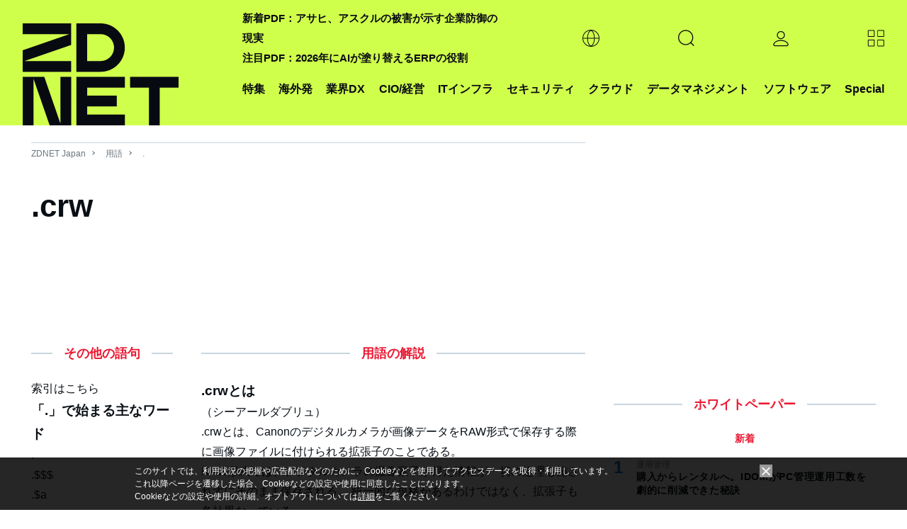

--- FILE ---
content_type: text/html; charset=UTF-8
request_url: https://japan.zdnet.com/glossary/exp/.crw/?s=4
body_size: 19080
content:
<!DOCTYPE html>
<html lang="ja">
<head>
  <meta charset="UTF-8">
<title>用語検索 - ZDNET Japan</title>

<meta name="description" content="ZDNET Japanの用語検索は、事業にITを活かすうえで必ず知っておかなければならない、キーワードを収録したデータベースです。キーワードの意味のほか、記事を中心として関連する情報を得ることができます。">
<meta name="title" content="用語検索 - ZDNET Japan">
<meta name="viewport" content="width=device-width, initial-scale=1.0,minimum-scale=1.0, user-scalable=yes" />
<meta http-equiv="Content-Script-Type" content="text/javascript">
<meta http-equiv="Content-Style-Type" content="text/css">

<meta name="twitter:card" content="summary">
<meta name="twitter:site" content="@zdnet_japan">
<meta property="fb:app_id" content="1445243325512954"/>
<meta property="og:title" content="用語検索 - ZDNET Japan">
<meta property="og:type"
      content="article">
<meta property="og:description" content="ZDNET Japanの用語検索は、事業にITを活かすうえで必ず知っておかなければならない、キーワードを収録したデータベースです。キーワードの意味のほか、記事を中心として関連する情報を得ることができます。">
<meta property="og:image" content="https://japan.zdnet.com/media/z/2023/zd_ogp.png">
<meta property="og:site_name" content="ZDNET Japan">

  <meta property="article:publisher" content="https://www.facebook.com/ZDNetJapan"/>
<meta name="google-site-verification" content="YxPL_KwBxc7OzzVtjhPNuoDjkcAVuaphOGQvHf1KLec">
<meta name="msvalidate.01" content="4056301A54BB87F40862E212129ADBE6"/>    <link rel="shortcut icon" href="https://japan.zdnet.com/favicon.ico">
    <link rel="icon" type="image/png" sizes="16x16" href="https://japan.zdnet.com/icon-16x16.png">
    <link rel="icon" type="image/png" sizes="32x32" href="https://japan.zdnet.com/icon-32x32.png">
    <link rel="icon" type="image/png" sizes="96x96" href="https://japan.zdnet.com/icon-96x96.png">
    <link rel="icon" type="image/png" sizes="160x160" href="https://japan.zdnet.com/icon-160x160.png">
    <link rel="icon" type="image/png" sizes="192x192" href="https://japan.zdnet.com/icon-192x192.png">
    <link rel="apple-touch-icon" sizes="180x180" href="https://japan.zdnet.com/apple-touch-icon.png">
    <link rel="apple-touch-icon" sizes="57x57" href="https://japan.zdnet.com/apple-touch-icon-57x57.png">
    <link rel="apple-touch-icon" sizes="60x60" href="https://japan.zdnet.com/apple-touch-icon-60x60.png">
    <link rel="apple-touch-icon" sizes="72x72" href="https://japan.zdnet.com/apple-touch-icon-72x72.png">
    <link rel="apple-touch-icon" sizes="76x76" href="https://japan.zdnet.com/apple-touch-icon-76x76.png">
    <link rel="apple-touch-icon" sizes="114x114" href="https://japan.zdnet.com/apple-touch-icon-114x114.png">
    <link rel="apple-touch-icon" sizes="120x120" href="https://japan.zdnet.com/apple-touch-icon-120x120.png">
    <link rel="apple-touch-icon" sizes="144x144" href="https://japan.zdnet.com/apple-touch-icon-144x144.png">
    <link rel="apple-touch-icon" sizes="152x152" href="https://japan.zdnet.com/apple-touch-icon-152x152.png">
    <link rel="apple-touch-icon" sizes="180x180" href="https://japan.zdnet.com/apple-touch-icon-180x180.png">

    <meta name="msapplication-TileImage" content="https://japan.zdnet.com/apple-touch-icon-144x144.png"/>
    <meta name="msapplication-TileColor" content="#FFFFFF"/>


    <link rel="stylesheet" type="text/css"
        href="https://japan.zdnet.com/static/css/arowana/common2023.css?1757998081">

    <link rel="stylesheet" type="text/css"
          href="https://japan.zdnet.com/static/css/iziModal.min.css?1761804519">
          <link rel="alternate" type="application/rss+xml" title="ZDNet Japan RSS"
          href="http://feed.japan.zdnet.com/rss/index.rdf">
    <script type="text/javascript">
  /**
   */
  function getCookie(d) {
    var a = document.cookie.split(";");
    for (var c = 0; c < a.length; c++) {
      var b = a[c];
      b = b.replace(/^\s+|\s+$/g, "");
      var f = b.indexOf("=");
      if (b.substring(0, f) == d) {
        return unescape(b.slice(f + 1))
      }
    }
    return ""
  }

  /**
   */
  function setCookie(b, j, g, e, d, a) {
    var h = new Date().getTime();
    var f = new Date(h + (e * 1000)).toUTCString();
    var i = b + "=" + escape(g) + "; path=" + j;
    if (e) {
      i += "; expires=" + f
    }
    if (d) {
      i += "; domain=" + d
    }
    if (a === true) {
      i += "; Secure"
    }
    document.cookie = i
  }


    window.AI = {};
  window.AI.load = false;
  window.AI.segments = '';
  window.AI.CNAME = '_aseg';
</script>
  <script type="text/javascript">
  var cookie_name1 = 'CNET_ID_LOGINED';
  var cookie_name2 = '_aicid';
  var f1 = false;
  var f2 = false;

  if (window.navigator.cookieEnabled && document.cookie) {
    var cookies = document.cookie.split("; ");
    for (var i = 0; i < cookies.length; i++) {
      var str = cookies[i].split("=");
      var cookie_value;

      if (str[0] == cookie_name1) {
        var cookie_value = unescape(str[1]);
        if (cookie_value && typeof (cookie_value) != 'undefined') f1 = true;
      }

      if (str[0] == cookie_name2) {
        var cookie_value = unescape(str[1]);
        if (cookie_value && typeof (cookie_value) != 'undefined') f2 = true;
      }
    }

    if (f1 && !f2) {
      var xhr = new XMLHttpRequest();
      xhr.open('GET', '/direct/ajax/aicid.htm');
      xhr.onload = function() {
        if (xhr.readyState === 4) {
          if (xhr.status === 200) {
            if (typeof setAicid === 'function') {
              setAicid();
            }
          }
        }
      };
      xhr.send();
    }
  }
</script>
    <script type="text/javascript" defer
            src="https://ajax.googleapis.com/ajax/libs/jquery/3.7.1/jquery.min.js"></script>
      <script type="text/javascript" defer
            src="https://japan.zdnet.com/static/js/arowana/common2023.js?1752741516"></script>
  <!-- Google Tag Manager -->
<script>(function(w,d,s,l,i){w[l]=w[l]||[];w[l].push({'gtm.start':
      new Date().getTime(),event:'gtm.js'});var f=d.getElementsByTagName(s)[0],
    j=d.createElement(s),dl=l!='dataLayer'?'&l='+l:'';j.async=true;j.src=
    'https://www.googletagmanager.com/gtm.js?id='+i+dl+ '&gtm_auth=ZpxSTrfDBrMWMIPkcXg4YQ&gtm_preview=env-1&gtm_cookies_win=x';f.parentNode.insertBefore(j,f);
  })(window,document,'script','dataLayer','GTM-PMN9PLB');</script>
<!-- End Google Tag Manager -->

  </head>
<body>
<noscript><iframe src="https://www.googletagmanager.com/ns.html?id=GTM-PMN9PLB&gtm_auth=ZpxSTrfDBrMWMIPkcXg4YQ&gtm_preview=env-1&gtm_cookies_win=x"
                  height="0" width="0" style="display:none;visibility:hidden"></iframe></noscript>

<script>
  window.dataLayer = window.dataLayer || [];

    
  var logged = getCookie("CNET_ID_LOGINED");
  if (logged == "") {
    dataLayer.push({cnet_id_login: "logout"});
  } else {
    dataLayer.push({cnet_id_login: "login"});
  }

  
  
</script>

<script>
  (function(i,s,o,g,r,a,m){i["GoogleAnalyticsObject"]=r;i[r]=i[r]||function(){
    (i[r].q=i[r].q||[]).push(arguments)},i[r].l=1*new Date();a=s.createElement(o),
    m=s.getElementsByTagName(o)[0];a.async=1;a.src=g;m.parentNode.insertBefore(a,m)
  })(window,document,"script","https://www.google-analytics.com/analytics.js","ga");

    ga("create", "UA-15056471-4", "auto", {"allowLinker": true});
    ga("require", "linker");
    ga("linker:autoLink", ["s.japan.zdnet.com", "japan.cnet.com", "japan.techrepublic.com"]);
  
  
  var logged = getCookie("CNET_ID_LOGINED");
  if (logged == "") {
    ga("set", "dimension2", "logout");
  } else {
    ga("set", "dimension2", "login");
    if (logged != "logined") {
      ga("set", "dimension3", logged);
    }
  }

  ga(function (tracker) {
    ga("set", "dimension12", tracker.get("clientId"));
  });

  function setAicid() {
    if (getCookie("_aicid") !== "") {
      ga("set", "dimension13", getCookie("_aicid"));
      ga("set", "userId", getCookie("_aicid"));
    }
  }
  setAicid();

  
    
  /* */
  if ( window.location.pathname.match((/\/paper\/\d{8}\//))) {
    var qs = window.location.search.slice(1);
    var _params = qs.split('&');
    for (var i = 0; i < _params.length; i++) {
      var params = _params[i].split('=');
      if (params.length > 1 && params[0] === 'utm') {
        var ubpos = params[1].indexOf('_');
        if (ubpos > -1) {
          var name = params[1].slice(0,ubpos);
          var content = params[1].slice(ubpos+1);

          ga('set', {
            campaignSource: 'wpmail',
            campaignMedium: 'email',
            campaignName: name,
            campaignKeyword: name,
            campaignContent: content
          });
          var path = window.location.pathname.replace('paper', 'wpclick');
          path = path + window.location.search;
          ga('send', 'pageview', path);
          window.AI.wpclick = true;
          break;
        }
      }
    }
  }


  function send_ua() {
    window.dataLayer = window.dataLayer || [];

    /* */
    if ( window.AI.wpclick ) {
      ga('send', 'pageview', window.location.pathname);
    } else {
      ga('send', 'pageview');          }
    
    
        dataLayer.push({'event': 'set_ip2cinfo'});   }

</script>
<script>
  window.lbcuaArgs = {
    "createUA": function () {
    },
    "setDimension": function (values) {
      if (values.rs_code == "0") {
        ga("set", "dimension6", values.company_name);
        ga("set", "dimension7", values.company_addr);
        ga("set", "dimension8", values.company_tel);
        ga("set", "dimension11", values.industry_name_l);
        ga("set", "dimension9", values.sales_range);

      }
    },
    "sendPageview": function (values) {
      send_ua();
    }
  };
  window.addEventListener("error", function (ev) {
    if (ev.filename.indexOf("//cdn.cookie.sync.usonar.jp/live_acsess/") > -1) {
      send_ua();
    }
  });
</script>

<!--AD_ALL-->
<div id="ad_all_bundle">
  <script async='async' src='https://securepubads.g.doubleclick.net/tag/js/gpt.js'></script>
<script>
  var googletag = googletag || {};
  googletag.cmd = googletag.cmd || [];
</script>
<script>
  googletag.cmd.push(function() {
var LARGE_mapping = googletag.sizeMapping().addSize([0, 0], []).addSize([320, 60], [[1,1],[320, 50]]).addSize( [320, 100], [[1,1],[320, 50],[320, 100]]).addSize( [730, 100], [[1,1],[728, 90]]).addSize( [730, 180], [[1,1],[728, 90],[728, 180]]).addSize( [970, 250], [[1,1],[728, 90],[728, 180],[970, 250]]).addSize( [1192, 115], [[1,1],[728, 90],[728, 180],[970, 250], [1192, 115]]).addSize( [1240, 115], [[1,1],[728, 90],[728, 180],[970, 250],[1192, 115],[1240, 115]]).build();
var FLARGE_mapping = googletag.sizeMapping().addSize([0, 0], []).addSize([320, 60], [[1,1],[320, 50]]).addSize( [320, 100], [[1,1],[320, 50],[320, 100]]).addSize( [730, 100], [[1,1],[728, 90]]).addSize( [730, 180], [[1,1],[728, 90],[728, 180]]).build();
googletag.defineSlot('/2826610/002_ZDNET_WALLPAPER', ['fluid'], 'SKIN').setCollapseEmptyDiv(true, false).addService(googletag.pubads());
googletag.defineSlot('/2826610/002_ZDNET_SPLASH', ['fluid'], 'SPLASH').setCollapseEmptyDiv(true, false).addService(googletag.pubads());
googletag.defineSlot('/2826610/002_ZDNET_LARGE', [[1, 1], [320, 50], [320, 100], [728, 90], [728, 180], [970, 250], [1192, 115], [1240, 115]], 'LARGE').setCollapseEmptyDiv(true, false).defineSizeMapping(LARGE_mapping).addService(googletag.pubads());
googletag.defineSlot('/2826610/002_ZDNET_RECT', [[300, 600], [300, 250]], 'RECT').setCollapseEmptyDiv(true, false).addService(googletag.pubads());
googletag.defineSlot('/2826610/002_ZDNET_VRECT', [300, 250], 'VRECT').setCollapseEmptyDiv(true, false).addService(googletag.pubads());
googletag.defineSlot('/2826610/002_ZDNET_FLARGE', [[1, 1], [320, 50], [320, 100], [728, 90], [728, 180]], 'FLARGE').setCollapseEmptyDiv(true, false).defineSizeMapping(FLARGE_mapping).addService(googletag.pubads());
googletag.defineSlot('/2826610/002_ZDNET_TEXT', ['fluid'], 'TOPTEXT1').setCollapseEmptyDiv(true, false).setForceSafeFrame(true).addService(googletag.pubads());
googletag.defineSlot('/2826610/002_ZDNET_TEXT2', ['fluid'], 'TOPTEXT2').setCollapseEmptyDiv(true, false).setForceSafeFrame(true).addService(googletag.pubads());
googletag.defineSlot('/2826610/002_ZDNET_TEXT3', ['fluid'], 'TOPTEXT3').setCollapseEmptyDiv(true, false).setForceSafeFrame(true).addService(googletag.pubads());
googletag.defineSlot('/2826610/002_ZDNET_TEXT4', ['fluid'], 'TOPTEXT4').setCollapseEmptyDiv(true, false).setForceSafeFrame(true).addService(googletag.pubads());
googletag.defineSlot('/2826610/002_ZDNET_UNDERTEXT', ['fluid'], 'UNDERTEXT1').setCollapseEmptyDiv(true, false).setForceSafeFrame(true).addService(googletag.pubads());
googletag.defineSlot('/2826610/002_ZDNET_UNDERTEXT2', ['fluid'], 'UNDERTEXT2').setCollapseEmptyDiv(true, false).setForceSafeFrame(true).addService(googletag.pubads());
googletag.defineSlot('/2826610/002_ZDNET_UNDERTEXT3', ['fluid'], 'UNDERTEXT3').setCollapseEmptyDiv(true, false).setForceSafeFrame(true).addService(googletag.pubads());
googletag.defineSlot('/2826610/002_ZDNET_UNDERTEXT4', ['fluid'], 'UNDERTEXT4').setCollapseEmptyDiv(true, false).setForceSafeFrame(true).addService(googletag.pubads());
googletag.pubads().setTargeting('002_ZDNET_zone', 'glossary_exp__crw');
    googletag.pubads().enableSingleRequest();
    googletag.enableServices();
  });
</script>  <script type="text/javascript">

    /**
     *
     */
    window.addEventListener('message', function (event) {
      if (event.data) {

        const adData = event.data.data;

        if (event.data.type === 'gam_splash') {
          setSplash(adData.img, adData.url, adData.color);
        }

        if (event.data.type === 'gam_wallpaper') {
          setWPGAM(adData.img, adData.url);
        }

        if (event.data.type === 'gam_float') {
          setF(adData.img, adData.url, adData.title, adData.summary, adData.type);
        }
      }
    });

    /**/
    hideSplash = function () {
      var s = document.getElementById("splash");
      s.style.display = "none";
      s.innerHTML = "";
      document.getElementById("block_elu").style.display = "block";
      document.getElementsByTagName("body")[0].style.overflow = "auto";
      document.removeEventListener("scroll", scrollStop);
    };
    document.addEventListener("DOMContentLoaded", function () {
      document.getElementById("splash-continue-link").addEventListener("click", function (e) {
        e.preventDefault();
        hideSplash();
      });
    });
    scrollpos = 0;
    setSplash = function (img, url, color) {
      var s = document.getElementById("splash");
      if (s.innerHTML != "") {
        document.getElementById("splash-link").href = url;
        document.getElementById("splash-image").src = img;
        scrollpos = window.scrollY;
        document.addEventListener("scroll", scrollStop);
        s.style.display = "block";
        s.style.height = window.screenHeight;
        if (color) {
          s.style.backgroundColor = color;
          document.getElementById("splash-container").style.backgroundColor = color;
        }
        setTimeout(hideSplash, 22000);
      }
    };
    setSplashT = function (url, color) {
      var s = document.getElementById("splash");
      if (s.innerHTML != "") {
        var childeElem = document.getElementById("splash-link");
        childeElem.parentNode.removeChild(childeElem);
        var ifr = document.createElement("iframe");
        ifr.src = url;
        ifr.style.width = "750px";
        ifr.style.height = "450px";
        ifr.style.border = "none";
        ifr.style.overflow = "none";
        document.getElementById("splash-container").appendChild(ifr);
        scrollpos = window.scrollY;
        document.addEventListener("scroll", scrollStop);
        s.style.display = "block";
        s.style.height = window.screenHeight;
        if (color) {
          s.style.backgroundColor = color;
          document.getElementById("splash-container").style.backgroundColor = color;
        }
        setTimeout(hideSplash, 22000);
      }
    };
    scrollStop = function () {
      window.scrollTo(0, scrollpos);
    };
    setWPGAM = function (bg, url) {
      var pgw = document.getElementById("page-wrap");
      if (pgw == null) {
        setTimeout(function () {
          setWP(bg, url);
        }, 10);
        return;
      }
      pgw.style.cursor = "default";

      var adl = document.getElementById("ad_large");
      adl.firstElementChild.style.paddingTop = "0";

      var rbw = document.getElementById("rbWrap");


      rbw.style.background = "url('" + bg + "') no-repeat top";
      rbw.style.cursor = "pointer";

      clickWP = function (e) {
        if (e.target.id == "rbWrap") {
          window.open(url);
        }
      };

      rbw.addEventListener("click", clickWP);
    };
    unsetWP = function () {

      var adl = document.getElementById("ad_large");
      adl.style.paddingTop = "";

      var rbw = document.getElementById("rbWrap");
      rbw.style.background = "";
      rbw.style.cursor = "default";
      rbw.removeEventListener("click", clickWP);
    };
    insertTextAd = function (title, url, node) {
      if (node) {
        var a = document.createElement("a");
        a.href = url;
        a.target = "_blank";
        a.rel = "noopener";
        a.innerText = title;
        var li = document.createElement("li");
        li.appendChild(a);
        node.appendChild(li);
      }
    };

    /**
     *
     * @param img_url
     * @param link_url
     * @param title
     * @param summary
     * @param type
     */
    function setF(img_url, link_url, title, summary, type) {

      /**/
      var element = document.getElementById('gdpr_area');
      var f_bottom = element.clientHeight;

      /**/
      var dom_ad_float = document.getElementById('ad_float');

      /**/
      var dom_floating = document.createElement("div");
      if (type.toLowerCase() === 'a') {
        dom_floating.classList.add('floating_banner_a');
      } else {
        dom_floating.classList.add('floating_banner_b');
      }

      /**/
      var html_body = '';
      html_body += '<div class="floating_box">';
      html_body += '<span class="close_btn"></span>';
      html_body += '<div class="thumb"><img src="' + img_url + '"></div>';
      html_body += '<div class="content">';
      html_body += '<span class="title">' + title + '</span>';
      html_body += '<span class="summary">' + summary + '</span>';
      html_body += '</div">';
      dom_floating.innerHTML = html_body;

      /**/
      dom_floating.getElementsByClassName('floating_box')[0].style.bottom = f_bottom + '.px';

      /**/
      var thumb_elem = dom_floating.getElementsByClassName('thumb')[0];
      thumb_elem.addEventListener('click', function () {
        location.href = link_url;
      });

      var content_elem = dom_floating.getElementsByClassName('content')[0];
      content_elem.addEventListener('click', function () {
        location.href = link_url;
      });

      var close_btn_elem = dom_floating.getElementsByClassName('close_btn')[0];
      close_btn_elem.addEventListener('click', function () {
        dom_floating.classList.add('content_hidden');
      });

      /**/
      dom_ad_float.appendChild(dom_floating);
    }

    /**
     *
     */
    function unsetF() {

    }


    /**
     * 
     */
        

  </script>
</div>
<!--AD_ALL-->
<script type="text/javascript">
  var call_count = 0;
  var limit = 10;

  !function(t,e){if(void 0===e[t]){e[t]=function(){e[t].clients.push(this),this._init=[Array.prototype.slice.call(arguments)]},e[t].clients=[];for(var r=function(t){return function(){return this["_"+t]=this["_"+t]||[],this["_"+t].push(Array.prototype.slice.call(arguments)),this}},s=["blockEvents","fetchServerCookie","unblockEvents","setSignedMode","setAnonymousMode","resetUUID","addRecord","fetchGlobalID","set","trackEvent","trackPageview","trackClicks","ready"],n=0;n<s.length;n++){var o=s[n];e[t].prototype[o]=r(o)}var c=document.createElement("script");c.type="text/javascript",c.async=!0,c.src=("https:"===document.location.protocol?"https:":"http:")+"//cdn.treasuredata.com/sdk/2.3/td.min.js";var a=document.getElementsByTagName("script")[0];a.parentNode.insertBefore(c,a)}}("Treasure",this);
  var _getCookie = function (key) {
    var counter, _key, _val, cookies = document.cookie.split(';');
    for (counter = 0; counter < cookies.length; counter++) {
      if (_key = cookies[counter].substr(0, cookies[counter].indexOf('=')),
        _val = cookies[counter].substr(cookies[counter].indexOf('=') + 1),
        _key = _key.replace(/^\s+|\s+$/g, ''),
      _key === key) return unescape(_val);
    }
    return '';
  };

  var td = new Treasure({
    host: 'in.treasuredata.com',
    writeKey: '8189/a9e385bc8228de801d854ac1ddfef6b59eb3517f',
    database: 'datas',
    startInSignedMode: true,
    useServerSideCookie: false
  });
  window.AI.td = td;
    window.AI.segments = _getCookie(window.AI.CNAME);

  var successCallback = function (gid) {
    if (window.AI.F1Param) {
      callSegment(gid);
    }else{
            errorCallback();
    }
  };

  var errorCallback = function (error) {
    if (window.AI.load == false) {
      window.AI.load = true;
            td_push();
    }
  };
  if (window.AI.segments == '') {
    td.fetchGlobalID(successCallback, errorCallback);
  }else{
    if (!window.AI.F1Param) {
            errorCallback();
    }
  }


  function td_push() {
    if (typeof __LBCUA === "undefined") {
      if (call_count < limit) {
        call_count += 1;
        setTimeout(function () {
          td_push();
        }, 500);
        return;
      }
    }
    else if (typeof __LBCUA.values === "undefined" || __LBCUA.values === null) {
      if (call_count < limit) {
        call_count += 1;
        setTimeout(function () {
          td_push();
        }, 500);
        return;
      }
    }

    window.AI = window.AI || [];
    segment_names = window.AI.segment_names || '';
            td.set('access', {member_key: _getCookie('_aicid')});
    td.set('$global', 'td_global_id', 'td_global_id');
    td.set('access', 'segment_names', segment_names);
    if (typeof __LBCUA !== "undefined" && typeof __LBCUA.values !== "undefined" && __LBCUA.values !== null) {
      if (__LBCUA.values.rs_code == "0") {
        td.set('access', 'company_name', __LBCUA.values.company_name);
        td.set('access', 'company_addr', __LBCUA.values.company_addr);
        td.set('access', 'company_tel', __LBCUA.values.company_tel);
        td.set('access', 'industry_name_l', __LBCUA.values.industry_name_l);
        td.set('access', 'sales_range', __LBCUA.values.sales_range);

      }
    }
    td.trackClicks();
    td.trackPageview('access');
      };
      function td_event_push(category, action, label, value){
    td.set('events', 'category', category);
    td.set('events', 'action', action);
    td.set('events', 'label', label);
    td.set('events', 'value', value);
    td.trackEvent('events');
  }
</script><script type="text/javascript">
  var isLazyLoad = false;
  if (window.AI.segments && window.AI.segments.length > 0){
    data = JSON.parse(window.AI.segments);
    loadAd(data);
  }
  function callSegment(gid){
    cid = _getCookie("_td");
    media_id = 13;
    var sc = document.createElement("script");
    sc.type = 'text/javascript';
    sc.src = "https://rzf7kltsg4.execute-api.ap-northeast-1.amazonaws.com/production/v1/seg-jsonp?m=13";
    if (gid){
      sc.src = sc.src + "&g=" + gid;
    }
    if (cid){
      sc.src = sc.src + "&c=" + cid;
    }
    var parent = document.getElementsByTagName("script")[0];
    parent.parentNode.insertBefore(sc, parent);
  }
  function callback(data){
    loadAd(data);
    value = JSON.stringify(data);
     _setCookie(window.AI.CNAME, value);
  }
  function loadAd(data){
    if (window.AI.load == false) {
      window.AI.load = true;
      if (typeof data['seg'] != 'undefined') {
        seg_value = data['seg']
        if (seg_value.length > 0) {
          keyword = window.AI.impactSettings.default_param.custom_param[0].value;
          for (var i = 0; i < seg_value.length; i++) {
            keyword = keyword + encodeURIComponent("," + seg_value[i]);
          }
          keyword += encodeURIComponent(",");
          window.AI.impactSettings.default_param.custom_param[0].value = keyword;
          window.AI.segment_names = seg_value;
        }
      }
      window.IPSX.setGeneralSettings(window.AI.impactSettings);
      OnLoadDisplayAds();
      td_push();
    }
  }
  setTimeout(function(){
    if (window.AI.load == false){
      window.AI.load = true;
      OnLoadDisplayAds();
      td_push();
    }
  },1000);

  function _setCookie(key, value){
    var s="";
    s += key +"="+ escape(value);
    s += "; max-age=3600";
    document.cookie=s;
  }

  function OnLoadDisplayAds(){
    if (isLazyLoad == false){
      splash = document.getElementById("splash");
      if (!splash || splash.childElementCount == 0){
        isLazyLoad = true;
        window.IPSX.lazyloadDisplayAds(window.AI.enqueueIds);
      }
    }
  }
</script><div id="ad_splash"><div id="SPLASH" ><script>googletag.cmd.push(function() { googletag.display('SPLASH'); });</script></div></div><div id="splash" style="display:none;">
    <div id="splash-header">
        <a href="" id="splash-continue-link">Continue to ZDNET Japan</a>
    </div>
    <div id="splash-container">
        <a href="" target="_blank" id="splash-link"><img src="" border="0" id="splash-image"></a>
    </div>
</div><!-- AD WALLPAPER -->
<div id="SKIN" ><script>googletag.cmd.push(function() { googletag.display('SKIN'); });</script></div><!-- //AD WALLPAPER --><!-- block_elu -->
<div id="block_elu">
  <header id="header-main">
  <div class="c-siteHeader">
    <nav class="c-siteHeaderNavigation g-grid-container u-grid-columns">
                <span class="md:u-col-1 lg:u-col-3"><a href="/" aria-current="page" title="ZDNET" class="c-siteHeaderMasthead"><div class="c-siteLogo"><svg class="c-siteLogo_image c-siteLogo_image-header c-siteLogo_image-color-text"><use
                          xlink:href="#logo"></use></svg></div></a></span>

      <div class="c-siteHeaderNavigation_shelves md:u-col-5 lg:u-col-9">
        <div class="c-siteHeaderNavigation_topicShelf">
          <div class="c-sitePrimaryMenu c-sitePrimaryMenu_hasSubNav">
            <span class="c-sitePrimaryMenu_item c-sitePrimaryMenu_itemLink"><a class="c-sitePrimaryMenu_text" href="/sp/">特集</a></span>
          </div>
          <div class="c-sitePrimaryMenu c-sitePrimaryMenu_hasSubNav">
            <span class="c-sitePrimaryMenu_item c-sitePrimaryMenu_itemLink"><a class="c-sitePrimaryMenu_text" href="/archives/foreign/">海外発</a></span>
          </div>
          <div class="js-mouseover-trigger c-sitePrimaryMenu c-sitePrimaryMenu_hasSubNav">
            <span class="c-sitePrimaryMenu_item c-sitePrimaryMenu_itemLink"><a class="c-sitePrimaryMenu_text">業界DX</a></span>
            <div data-item="navMenu" class="c-sitePrimaryMenu_subNav">
              <div class="c-siteMenuList g-grid-container u-grid-columns">
                <ul class="c-siteMenuList_column" style="position: relative; right: 60%;">
                                    <li class="c-siteMenuList_item"><a href="/manufacturing_it/" class="c-siteMenuList_link">製造</a></li>
                                    <li class="c-siteMenuList_item"><a href="/marketing/sp_21retail_tech/" class="c-siteMenuList_link">流通</a></li>
                                    <li class="c-siteMenuList_item"><a href="/cio/sp_23education_tech/" class="c-siteMenuList_link">教育</a></li>
                                  </ul>
              </div>
            </div>
          </div>
          <div class="c-sitePrimaryMenu c-sitePrimaryMenu_hasSubNav">
            <span class="c-sitePrimaryMenu_item c-sitePrimaryMenu_itemLink"><a class="c-sitePrimaryMenu_text" href="/cio/">CIO/経営</a></span>
          </div>
          <div class="c-sitePrimaryMenu c-sitePrimaryMenu_hasSubNav">
            <span class="c-sitePrimaryMenu_item c-sitePrimaryMenu_itemLink"><a class="c-sitePrimaryMenu_text" href="/it-infrastructure/">ITインフラ</a></span>
          </div>
          <div class="c-sitePrimaryMenu c-sitePrimaryMenu_hasSubNav">
            <span class="c-sitePrimaryMenu_item c-sitePrimaryMenu_itemLink"><a class="c-sitePrimaryMenu_text" href="/security/">セキュリティ</a></span>
          </div>
          <div class="c-sitePrimaryMenu c-sitePrimaryMenu_hasSubNav">
            <span class="c-sitePrimaryMenu_item c-sitePrimaryMenu_itemLink"><a class="c-sitePrimaryMenu_text" href="/cloud/">クラウド</a></span>
          </div>
          <div class="c-sitePrimaryMenu c-sitePrimaryMenu_hasSubNav">
            <span class="c-sitePrimaryMenu_item c-sitePrimaryMenu_itemLink"><a class="c-sitePrimaryMenu_text" href="/bigdata/">データマネジメント</a></span>
          </div>
          <div class="c-sitePrimaryMenu c-sitePrimaryMenu_hasSubNav">
            <span class="c-sitePrimaryMenu_item c-sitePrimaryMenu_itemLink"><a class="c-sitePrimaryMenu_text" href="/software/">ソフトウェア</a></span>
          </div>

          <div class="js-mouseover-trigger c-sitePrimaryMenu c-sitePrimaryMenu_hasSubNav">
            <span class="c-sitePrimaryMenu_item c-sitePrimaryMenu_itemLink"><a class="c-sitePrimaryMenu_text" href="/sp/">Special</a></span>
            <div data-item="navMenu" class="c-sitePrimaryMenu_subNav">
              <div class="c-siteMenuList g-grid-container u-grid-columns">
                <ul class="c-siteMenuList_column">
                                    <li class="c-siteMenuList_item"><a href="/extra/chrome_enterprise_2024/" class="c-siteMenuList_link">広告特集：新しいセキュリティのカタチ</a></li>
                                  </ul>
              </div>
            </div>
          </div>
        </div>


        <div class="c-siteHeaderNavigation_buttonShelf">
          <span class="c-siteHeaderNavigation_sloganWrapper">
              <div>
                                  <a class="c-siteHeaderNavigation_slogan" href="https://japan.zdnet.com/article/35242891/">新着PDF：アサヒ、アスクルの被害が示す企業防御の現実</a><br/>
                                  <a class="c-siteHeaderNavigation_slogan" href="https://japan.zdnet.com/article/35241239/">注目PDF：2026年にAIが塗り替えるERPの役割</a><br/>
                              </div>
          </span>


          <div class="c-siteHeaderNavigation_item">
            <div class="js-expand-trigger c-sitePrimaryMenu_hasSubNav">
              <div class="c-sitePrimaryMenu_item c-sitePrimaryMenu_itemLink c-sitePrimaryMenu_itemIcon">
                <svg class="c-sitePrimaryMenu_globeIcon">
                  <use xlink:href="#globe" aria-hidden="false"></use>
                </svg>
              </div>
              <div class="c-sitePrimaryMenu_subNav">
                <div class="c-siteMenuList g-grid-container">
                  <ul class="c-siteMenuList_column">
                    <li class="c-siteMenuList_item"><a href="https://www.zdnet.com/" target="_blank" class="c-siteMenuList_link">ZDNET United States</a></li>
                    <li class="c-siteMenuList_item"><a href="https://www.zdnet.fr/" target="_blank" class="c-siteMenuList_link">ZDNET France</a></li>
                    <li class="c-siteMenuList_item"><a href="https://www.zdnet.de/" target="_blank" class="c-siteMenuList_link">ZDNET Germany</a></li>
                    <li class="c-siteMenuList_item"><a href="https://www.zdnet.co.kr/" target="_blank" class="c-siteMenuList_link">ZDNET Korea</a></li>
                  </ul>
                </div>
              </div>
            </div>
          </div>


          <!-- search -->
          <div class="c-siteHeaderNavigation_item">
            <div class="js-expand-trigger c-sitePrimaryMenu c-sitePrimaryMenuSearch c-sitePrimaryMenu_hasSubNav">
              <div class="c-sitePrimaryMenu_item c-sitePrimaryMenu_itemLink c-sitePrimaryMenu_itemIcon">
                <svg class="c-sitePrimaryMenu_magIcon">
                  <use xlink:href="#mag" aria-hidden="false"></use>
                </svg>
              </div>
              <!--<div class="c-smartSearch c-sitePrimaryMenu_subNav c-sitePrimaryMenu_subNav">
                  <div class="g-grid-container u-grid-columns c-smartSearch-grid">
                      <div class="sm:u-col-hide md:u-col-hide lg:u-col-3"></div>
                      <div class="sm:u-col-2 md:u-col-6 lg:u-col-9">
                          <form class="c-smartSearch_form"><input type="search" name="query" value="">
                              <button type="submit"><span class="search-go">Go</span>
                                  <svg>
                                      <use xlink:href="#arrow-thin" aria-hidden="false"></use>
                                  </svg>
                              </button>
                          </form>
                      </div>
                  </div>
              </div>-->
            </div>

            <div class="c-smartSearch c-sitePrimaryMenu_subNav c-sitePrimaryMenu_subNav">
              <div class="g-grid-container u-grid-columns c-smartSearch-grid">
                <div class="sm:u-col-hide md:u-col-hide lg:u-col-3"></div>
                <div class="sm:u-col-2 md:u-col-6 lg:u-col-9">
                  <form action="/search/" id="cse-search-box" class="c-smartSearch_form">
                    <input type="hidden" name="ie" value="UTF-8">
                    <input type="text" name="q" size="55" class="search_text_google" placeholder="カスタム検索"
                           style="border: 1px solid rgb(126, 157, 185); padding: 2px; background: url(https://www.google.com/cse/static/images/1x/googlelogo_lightgrey_46x16dp.png) left center no-repeat rgb(255, 255, 255); text-indent: 48px;">
                    <button type="submit" name="sa" class="search_btn" value="1"><span class="search-go">Go</span>
                      <svg>
                        <use xlink:href="#arrow-thin" aria-hidden="false"></use>
                      </svg>
                    </button>
                    <input name="siteurl" type="hidden" value="japan.zdnet.com/">
                    <input name="ss" type="hidden" value="">
                  </form>
                </div>
              </div>
            </div>
          </div>


          <!-- login -->
          <div class="c-siteHeaderNavigation_item">
            <div class="js-expand-trigger c-sitePrimaryMenu_hasSubNav">
              <div class="c-sitePrimaryMenu_item c-sitePrimaryMenu_itemLink c-sitePrimaryMenu_itemIcon">
                <svg class="c-siteHeaderNavigation_loginButton">
                  <use xlink:href="#user" aria-hidden="false"></use>
                </svg>
              </div>
              <div data-item="navMenu" class="c-sitePrimaryMenu_subNav">
                <div class="c-siteMenuList g-grid-container">
                  <div id="no_login_header_menu">
                    <ul class="c-siteMenuList_column">
                      <li class="c-siteMenuList_item"><span><a class="c-siteMenuList_link" href="https://s.japan.zdnet.com/membership/register/" id="header_register_link" data-url="https://s.japan.zdnet.com/membership/new_register/?next=68747470733a2f2f6a6170616e2e7a646e65742e636f6d2f676c6f73736172792f6578702f2e6372772f3f733d34236865616465725f6c696e6b" data-ga_category="cnet_id_register" data-ga_label="header_register_link">新規登録</a></span></li>
                      <li class="c-siteMenuList_item"><span><a class="c-siteMenuList_link" href="https://s.japan.zdnet.com/membership/login/" id="header_login_link" data-url="https://s.japan.zdnet.com/membership/?layout=dialog">ログイン</a></span></li>
                      <li class="c-siteMenuList_item"><span><a class="c-siteMenuList_link" href="https://aiasahi.jp/contact/inquiry.htm" rel="nofollow" target="_blank">FAQ</a></span></li>
                    </ul>
                  </div>
                  <div id="logined_header_menu">
                    <ul class="c-siteMenuList_column">
                      <li class="c-siteMenuList_item"><span><a class="c-siteMenuList_link" href="https://s.japan.zdnet.com/membership/">My ページ</a></span></li>
                      <li class="c-siteMenuList_item"><span><a class="c-siteMenuList_link" href="https://s.japan.zdnet.com/membership/logout/" id="header_logout_link">ログアウト</a></span></li>
                      <li class="c-siteMenuList_item"><span><a class="c-siteMenuList_link" href="https://aiasahi.jp/contact/inquiry.htm" rel="nofollow" target="_blank">FAQ</a></span></li>
                    </ul>
                  </div>
                </div>
              </div>
            </div>
          </div>


          <!-- submenu square -->
          <div class="c-siteHeaderNavigation_item c-siteHeaderNavigation-more">
            <div class="js-expand-trigger c-sitePrimaryMenu c-sitePrimaryMenu-more c-sitePrimaryMenu_hasSubNav">
              <div class="c-sitePrimaryMenu_item c-sitePrimaryMenu_itemLink c-sitePrimaryMenu_itemIcon">

                <svg class="c-sitePrimaryMenu_menuIcon">
                  <use xlink:href="#menu" aria-hidden="false"></use>
                </svg>
              </div>
              <div data-item="navMenu" class="c-sitePrimaryMenu_subNav">
                <div class="c-siteMenuList g-grid-container">
                  <ul class="c-siteMenuList_column">
                    <li class="c-siteMenuList_item c-siteMenuList_item-primary"><a class="c-siteMenuList_link" href="/marketing/">マーケティング</a></li>
                    <li class="c-siteMenuList_item c-siteMenuList_item-primary"><a class="c-siteMenuList_link" href="/mobile/">クライアント</a></li>
                    <li class="c-siteMenuList_item c-siteMenuList_item-primary"><a class="c-siteMenuList_link" href="/off-topic/">オフトピ</a></li>
                    <li class="c-siteMenuList_item c-siteMenuList_item-primary"><a class="c-siteMenuList_link" href="/archives/">アーカイブ</a></li>
                  </ul>
                </div>
              </div>
            </div>
          </div>


          <!-- sp menu -->
          <div class="c-siteHeaderNavigation_item">
            <div class="c-sitePrimaryMenu c-sitePrimaryMenu_accordion c-sitePrimaryMenu_hasSubNav">
              <div class="c-sitePrimaryMenu_item c-sitePrimaryMenu_itemLink c-sitePrimaryMenu_itemIcon">

                <svg class="c-sitePrimaryMenu_menuIcon">
                  <use xlink:href="#menu" aria-hidden="false"></use>
                </svg>
              </div>
              <div class="c-siteAccordionMenu c-sitePrimaryMenu_subNav">
                <div class="c-siteAccordionMenu_content"><a class="c-siteAccordionMenu_closeButton">
                    <svg>
                      <use xlink:href="#close" aria-hidden="false"></use>
                    </svg>
                  </a>
                  <ul class="c-siteAccordionMenu_section">
                    <li class="c-siteAccordionMenu_sectionToggle"><a class="c-siteAccordionMenu_link" href="/sp/">特集</a></li>
                  </ul>
                  <ul class="c-siteAccordionMenu_section">
                    <li class="c-siteAccordionMenu_sectionToggle"><a class="c-siteAccordionMenu_link" href="/archives/foreign/">海外発</a></li>
                  </ul>
                  <ul class="c-siteAccordionMenu_section">
                    <li class="c-siteAccordionMenu_sectionToggle"><a class="c-siteAccordionMenu_link">業界DX</a></li>
                  </ul>
                                    <ul class="c-siteAccordionMenu_section">
                    <li class="c-siteAccordionMenu_sectionToggle"><a class="c-siteAccordionMenu_link" href="/manufacturing_it/">製造</a></li>
                  </ul>
                                    <ul class="c-siteAccordionMenu_section">
                    <li class="c-siteAccordionMenu_sectionToggle"><a class="c-siteAccordionMenu_link" href="/marketing/sp_21retail_tech/">流通</a></li>
                  </ul>
                                    <ul class="c-siteAccordionMenu_section">
                    <li class="c-siteAccordionMenu_sectionToggle"><a class="c-siteAccordionMenu_link" href="/cio/sp_23education_tech/">教育</a></li>
                  </ul>
                                    <ul class="c-siteAccordionMenu_section">
                    <li class="c-siteAccordionMenu_sectionToggle"><a class="c-siteAccordionMenu_link" href="/cio/">CIO/経営</a></li>
                  </ul>
                  <ul class="c-siteAccordionMenu_section">
                    <li class="c-siteAccordionMenu_sectionToggle"><a class="c-siteAccordionMenu_link" href="/it-infrastructure/">ITインフラ</a></li>
                  </ul>
                  <ul class="c-siteAccordionMenu_section">
                    <li class="c-siteAccordionMenu_sectionToggle"><a class="c-siteAccordionMenu_link" href="/security/">セキュリティ</a></li>
                  </ul>
                  <ul class="c-siteAccordionMenu_section">
                    <li class="c-siteAccordionMenu_sectionToggle"><a class="c-siteAccordionMenu_link" href="/cloud/">クラウド</a></li>
                  </ul>
                  <ul class="c-siteAccordionMenu_section">
                    <li class="c-siteAccordionMenu_sectionToggle"><a class="c-siteAccordionMenu_link" href="/bigdata/">データマネジメント</a></li>
                  </ul>
                  <ul class="c-siteAccordionMenu_section">
                    <li class="c-siteAccordionMenu_sectionToggle"><a class="c-siteAccordionMenu_link" href="/marketing/">マーケティング</a></li>
                  </ul>
                  <ul class="c-siteAccordionMenu_section">
                    <li class="c-siteAccordionMenu_sectionToggle"><a class="c-siteAccordionMenu_link" href="/software/">ソフトウェア</a></li>
                  </ul>
                  <ul class="c-siteAccordionMenu_section">
                    <li class="c-siteAccordionMenu_sectionToggle"><a class="c-siteAccordionMenu_link" href="/mobile/">クライアント</a></li>
                  </ul>
                  <ul class="c-siteAccordionMenu_section">
                    <li class="c-siteAccordionMenu_sectionToggle"><a class="c-siteAccordionMenu_link" href="/off-topic/">オフトピ</a></li>
                  </ul>
                  <ul class="c-siteAccordionMenu_section">
                    <li class="c-siteAccordionMenu_sectionToggle"><a class="c-siteAccordionMenu_link" href="/archives/">アーカイブ</a></li>
                  </ul>
                                    <ul class="c-siteAccordionMenu_section">
                    <li class="c-siteAccordionMenu_sectionToggle"><a class="c-siteAccordionMenu_link" href="/extra/chrome_enterprise_2024/">広告特集：新しいセキュリティのカタチ</a></li>
                  </ul>
                                  </div>
              </div>
            </div>
          </div>
        </div>
      </div>
    </nav>
  </div>
</header>

    <div id="rbWrap">
      <!-- AD_LARGE -->
<div id="ad_large" class="ad-bnr-large">
  <div id="LARGE" ><script>googletag.cmd.push(function() { googletag.display('LARGE'); });</script></div></div><!--/#ad_large-->
<!-- AD_LARGE END -->
      
<div id="page-wrap" class="pg-container pg-container-col2">
  <div class="pg-container-main">
    <main>
      <!-- breadcrumbs -->
<div class="breadcrumb">
  <ul>
    <li class="home">
      <a href="/">ZDNET Japan</a>
    </li>
                  <li>
          <a href="/glossary/">用語</a>
        </li>
                        <li>
          <a href="/glossary/index/symbol/">.</a>
        </li>
            </ul>
</div>
<script type="application/ld+json">{"@context":"http:\/\/schema.org","@type":"BreadcrumbList","itemListElement":[{"@type":"ListItem","position":1,"item":{"@id":"https:\/\/japan.zdnet.com\/","name":"ZDNET Japan"}},{"@type":"ListItem","position":2,"item":{"name":"\u7528\u8a9e","@id":"https:\/\/japan.zdnet.com\/glossary\/"}},{"@type":"ListItem","position":3,"item":{"name":".","@id":"https:\/\/japan.zdnet.com\/glossary\/index\/symbol\/"}}]}</script><!-- //breadcrumbs -->
<header>
  <div class="category-header">
    <div class="category-header-ttl">
      <h1>.crw</h1>
    </div>
      </div>
</header>

<!-- ad_text -->
<div class="pg-mod">
  <ul class="ad-txt">
    <div id="TOPTEXT1" ><script>googletag.cmd.push(function() { googletag.display('TOPTEXT1'); });</script></div><div id="TOPTEXT2" ><script>googletag.cmd.push(function() { googletag.display('TOPTEXT2'); });</script></div><div id="TOPTEXT3" ><script>googletag.cmd.push(function() { googletag.display('TOPTEXT3'); });</script></div><div id="TOPTEXT4" ><script>googletag.cmd.push(function() { googletag.display('TOPTEXT4'); });</script></div>  </ul>
</div>
<!-- //ad_text -->

<div class="pg-container-main-2col">

  <div class="pg-container-main-secondary">
    <section>
  <div class="pg-mod">
    <h2 class="ttl-line-center"><span>その他の語句</span></h2>
    <div class="content">
              <div class="bottom_separateline">
          <div class="search clearfix">
            <span id="toggle_glossary_index">索引はこちら</span>
          </div><!--/search-->
          <div id="glossary_index" style="display: none;">
            <table class="cell_a">
              <tbody>
              <tr>
                <td><a href="/glossary/index/0/">0</a></td>
                <td><a href="/glossary/index/1/">1</a></td>
                <td><a href="/glossary/index/2/">2</a></td>
                <td><a href="/glossary/index/3/">3</a></td>
                <td><a href="/glossary/index/4/">4</a></td>
              </tr>
              <tr>
                <td><a href="/glossary/index/5/">5</a></td>
                <td><a href="/glossary/index/6/">6</a></td>
                <td><a href="/glossary/index/7/">7</a></td>
                <td><a href="/glossary/index/8/">8</a></td>
                <td><a href="/glossary/index/9/">9</a></td>
                <td class="symbol"><a href="/glossary/index/symbol/">記号</a></td>
              </tr>
              </tbody>
            </table>
            <table class="cell_b">
              <tbody>
              <tr>
                <td><a href="/glossary/index/A/">Ａ</a></td>
                <td><a href="/glossary/index/B/">Ｂ</a></td>
                <td><a href="/glossary/index/C/">Ｃ</a></td>
                <td><a href="/glossary/index/D/">Ｄ</a></td>
                <td><a href="/glossary/index/E/">Ｅ</a></td>
                <td><a href="/glossary/index/F/">Ｆ</a></td>
              </tr>
              <tr>
                <td><a href="/glossary/index/G/">Ｇ</a></td>
                <td><a href="/glossary/index/H/">Ｈ</a></td>
                <td><a href="/glossary/index/I/">Ｉ</a></td>
                <td><a href="/glossary/index/J/">Ｊ</a></td>
                <td><a href="/glossary/index/K/">Ｋ</a></td>
                <td><a href="/glossary/index/L/">Ｌ</a></td>
              </tr>
              <tr>
                <td><a href="/glossary/index/M/">Ｍ</a></td>
                <td><a href="/glossary/index/N/">Ｎ</a></td>
                <td><a href="/glossary/index/O/">Ｏ</a></td>
                <td><a href="/glossary/index/P/">Ｐ</a></td>
                <td><a href="/glossary/index/Q/">Ｑ</a></td>
                <td><a href="/glossary/index/R/">Ｒ</a></td>
              </tr>
              <tr>
                <td><a href="/glossary/index/S/">Ｓ</a></td>
                <td><a href="/glossary/index/T/">Ｔ</a></td>
                <td><a href="/glossary/index/U/">Ｕ</a></td>
                <td><a href="/glossary/index/V/">Ｖ</a></td>
                <td><a href="/glossary/index/W/">Ｗ</a></td>
                <td><a href="/glossary/index/X/">Ｘ</a></td>
              </tr>
              <tr>
                <td><a href="/glossary/index/Y/">Ｙ</a></td>
                <td><a href="/glossary/index/Z/">Ｚ</a></td>
              </tr>
              </tbody>
            </table>
            <table class="cell_c">
              <tbody>
              <tr>
                <td><a href="/glossary/index/ア/">ア</a></td>
                <td><a href="/glossary/index/イ/">イ</a></td>
                <td><a href="/glossary/index/ウ/">ウ</a></td>
                <td><a href="/glossary/index/エ/">エ</a></td>
                <td><a href="/glossary/index/オ/">オ</a></td>
              </tr>
              <tr>
                <td><a href="/glossary/index/カ/">カ</a></td>
                <td><a href="/glossary/index/キ/">キ</a></td>
                <td><a href="/glossary/index/ク/">ク</a></td>
                <td><a href="/glossary/index/ケ/">ケ</a></td>
                <td><a href="/glossary/index/コ/">コ</a></td>
              </tr>
              <tr>
                <td><a href="/glossary/index/サ/">サ</a></td>
                <td><a href="/glossary/index/シ/">シ</a></td>
                <td><a href="/glossary/index/ス/">ス</a></td>
                <td><a href="/glossary/index/セ/">セ</a></td>
                <td><a href="/glossary/index/ソ/">ソ</a></td>
              </tr>
              <tr>
                <td><a href="/glossary/index/タ/">タ</a></td>
                <td><a href="/glossary/index/チ/">チ</a></td>
                <td><a href="/glossary/index/ツ/">ツ</a></td>
                <td><a href="/glossary/index/テ/">テ</a></td>
                <td><a href="/glossary/index/ト/">ト</a></td>
              </tr>
              <tr>
                <td><a href="/glossary/index/ナ/">ナ</a></td>
                <td><a href="/glossary/index/ニ/">ニ</a></td>
                <td><a href="/glossary/index/ヌ/">ヌ</a></td>
                <td><a href="/glossary/index/ネ/">ネ</a></td>
                <td><a href="/glossary/index/ノ/">ノ</a></td>
              </tr>
              <tr>
                <td><a href="/glossary/index/ハ/">ハ</a></td>
                <td><a href="/glossary/index/ヒ/">ヒ</a></td>
                <td><a href="/glossary/index/フ/">フ</a></td>
                <td><a href="/glossary/index/ヘ/">ヘ</a></td>
                <td><a href="/glossary/index/ホ/">ホ</a></td>
              </tr>
              <tr>
                <td><a href="/glossary/index/マ/">マ</a></td>
                <td><a href="/glossary/index/ミ/">ミ</a></td>
                <td><a href="/glossary/index/ム/">ム</a></td>
                <td><a href="/glossary/index/メ/">メ</a></td>
                <td><a href="/glossary/index/モ/">モ</a></td>
              </tr>
              <tr>
                <td><a href="/glossary/index/ヤ/">ヤ</a></td>
                <td>&nbsp;</td>
                <td><a href="/glossary/index/ユ/">ユ</a></td>
                <td>&nbsp;</td>
                <td><a href="/glossary/index/ヨ/">ヨ</a></td>
              </tr>
              <tr>
                <td><a href="/glossary/index/ラ/">ラ</a></td>
                <td><a href="/glossary/index/リ/">リ</a></td>
                <td><a href="/glossary/index/ル/">ル</a></td>
                <td><a href="/glossary/index/レ/">レ</a></td>
                <td><a href="/glossary/index/ロ/">ロ</a></td>
              </tr>
              <tr>
                <td><a href="/glossary/index/ワ/">ワ</a></td>
                <td>&nbsp;</td>
                <td>&nbsp;</td>
                <td>&nbsp;</td>
                <td>&nbsp;</td>
              </tr>
              </tbody>
            </table>
          </div><!--/glossary_index-->
        </div><!--/bottom_separateline-->
            <div class="sub_headline">
        <h3>「.」で始まる主なワード</h3>
      </div>
      <div class="largeword">
        <div class="largeword_inner">.</div>
      </div>
      <ul class="style_indexlist1">
                  <li><a href="/glossary/exp/.$$$/?s=4">.$$$</a></li>
                  <li><a href="/glossary/exp/.$a/?s=4">.$a</a></li>
                  <li><a href="/glossary/exp/.$td/?s=4">.$td</a></li>
                  <li><a href="/glossary/exp/.0/?s=4">.0</a></li>
                  <li><a href="/glossary/exp/.000/?s=4">.000</a></li>
                  <li><a href="/glossary/exp/.001/?s=4">.001</a></li>
                  <li><a href="/glossary/exp/.00j/?s=4">.00j</a></li>
                  <li><a href="/glossary/exp/.078/?s=4">.078</a></li>
                  <li><a href="/glossary/exp/.0@@/?s=4">.0@@</a></li>
                  <li><a href="/glossary/exp/.0@@/?s=4">.0@@</a></li>
                  <li><a href="/glossary/exp/.1/?s=4">.1</a></li>
                  <li><a href="/glossary/exp/.123/?s=4">.123</a></li>
                  <li><a href="/glossary/exp/.12m/?s=4">.12m</a></li>
                  <li><a href="/glossary/exp/.1@@/?s=4">.1@@</a></li>
                  <li><a href="/glossary/exp/.1@@/?s=4">.1@@</a></li>
                  <li><a href="/glossary/exp/.1st/?s=4">.1st</a></li>
                  <li><a href="/glossary/exp/.1tx/?s=4">.1tx</a></li>
                  <li><a href="/glossary/exp/.208/?s=4">.208</a></li>
                  <li><a href="/glossary/exp/.256/?s=4">.256</a></li>
                  <li><a href="/glossary/exp/.2dp/?s=4">.2dp</a></li>
              </ul>
      <p class="link-txt">
        <a
          href="/glossary/index/symbol/">一覧へ</a>
      </p>
    </div><!--/content-->
  </div><!--/style_block1-->
</section>
  </div>

  <div class="pg-container-main-primary">
    <!-- main_headline -->
<section>
  <div class="pg-mod">
    <h2 class="ttl-line-center"><span>用語の解説</span></h2>

    <div class="content">
      <!--// article_start //-->
      <div class="glossary_word">
        <span><h3>.crwとは</h3></span>（シーアールダブリュ）      </div>
              <div class="glossary_summary">
          
.crwとは、Canonのデジタルカメラが画像データをRAW形式で保存する際に画像ファイルに付けられる拡張子のことである。
        </div>
            <div class="glossary_body">
                  
RAW形式では、デジタルカメラの撮像素子が得た情報が一切の処理も施されずにそのまま保存される。
                  統一的な規格があるわけではなく、拡張子も各社異なっている。
              </div>
      <!--// article_end //-->
      <p class="leaf_body_foot mgt24">
        <a href="http://www.weblio.jp/content/%2ecrw" target="_blank">用語解説出典</a> 　
                  <span>powered by.&nbsp;<a href="http://www.weblio.jp/"
                                    target="_blank">Weblio</a></span>
              </p>

    </div><!--/content-->
  </div>
</section>

<!-- //main_headline -->
<!-- ad_text -->
<div class="pg-mod">
  <ul class="ad-txt">
    <div id="UNDERTEXT1" ><script>googletag.cmd.push(function() { googletag.display('UNDERTEXT1'); });</script></div><div id="UNDERTEXT2" ><script>googletag.cmd.push(function() { googletag.display('UNDERTEXT2'); });</script></div><div id="UNDERTEXT3" ><script>googletag.cmd.push(function() { googletag.display('UNDERTEXT3'); });</script></div><div id="UNDERTEXT4" ><script>googletag.cmd.push(function() { googletag.display('UNDERTEXT4'); });</script></div>  </ul>
</div>
<!-- //ad_text -->
<!-- cnet_tieup -->
<section>
  <div class="pg-mod">
    <h3 class="ttl-line-center"><span>CNET Japan</span></h3>
    <ul class="list-disc">
                <li>
            <div class="txt">
              <p class="txt-ttl txt-size-100">
                <a href="https://japan.cnet.com/article/35242993/" target="_blank">Revolutの「共同アカウント」が日本上陸　夫婦で共同財布も</a>
              </p>
              <p class="txt-summary">Revolutは日本で、2人で資金を共同管理できる「共同アカウント」の提供を開始した。アプリ上で相手を招待し、承認されると即座に口座を開設できる。追加手数料はかからない。</p>
            </div>
          </li>
                  <li class="arrow">
            <div class="txt">
              <p class="txt-ttl">
                <a href="https://japan.cnet.com/article/35242992/" target="_blank">「MetaのInstagram買収は独占ではない」との判決に米FTCが控訴へ</a>
              </p>
            </div>
          </li>
                    <li class="arrow">
            <div class="txt">
              <p class="txt-ttl">
                <a href="https://japan.cnet.com/article/35242991/" target="_blank">モスバーガー、ドライブスルーでAI応対　常設化めざす</a>
              </p>
            </div>
          </li>
              </ul>
    <!-- //cnet_tieup -->
  </div>
</section>
  </div>

</div>
    </main>
  </div>
  <div class="pg-container-side">
      <section>
    <div class="pg-mod">
      <!-- ad_bnr -->
<div class="ad-bnr-rect">
  <div id="RECT" ><script>googletag.cmd.push(function() { googletag.display('RECT'); });</script></div></div>
<!-- //ad_bnr -->
          <div class="ad-bnr-rect-btm">
      <a href="https://japan.zdnet.com/info/event/byteplus/202602/?utm_source=zdnet&utm_medium=banner&utm_campaign=2602_byteplus&utm_content=rect-info?tag=ztop"><img src="https://www.aiasahi.jp/ads/2026/300x50/260121_zdevent_byteplus_zd_300_50_2.gif" alt=""></a>
      <a href="https://japan.zdnet.com/extra/veriserve_2023/?tag=ztop"><img src="https://www.aiasahi.jp/ads/2025/300x50/250417_veriserve_300_50.jpg" alt=""></a>
    </div>
    </div>
  </section>
  <section>
    <div class="pg-mod">
      <h3 class="ttl-line-center"><span>ホワイトペーパー</span></h3>
          <h4 class="ttl-red-center">新着</h4>
    <ul class="list-numbering ga_utm">
              <li>
          <div class="label-txt-gray">
            運用管理          </div>
          <a href="/paper/30001811/30008518/" data-ga_category="zd_right_newest"
             data-ga_action="click-pos001" data-tag='wp_newest' data-medium="inside_spot" data-campaign="wpdl_right_new">
            <p class="txt-ttl">購入からレンタルへ。IDOMがPC管理運用工数を劇的に削減できた秘訣</p>
          </a>
        </li>
                <li>
          <div class="label-txt-gray">
            ビジネスアプリケーション          </div>
          <a href="/paper/20013025/30008508/" data-ga_category="zd_right_newest"
             data-ga_action="click-pos002" data-tag='wp_newest' data-medium="inside_spot" data-campaign="wpdl_right_new">
            <p class="txt-ttl">AI活用の次段階、Salesforceが掲げる“AIエージェントと人の協働”をどう進めるか</p>
          </a>
        </li>
                <li>
          <div class="label-txt-gray">
            運用管理          </div>
          <a href="/paper/30001810/30008507/" data-ga_category="zd_right_newest"
             data-ga_action="click-pos003" data-tag='wp_newest' data-medium="inside_spot" data-campaign="wpdl_right_new">
            <p class="txt-ttl">混沌としたデータ資産を可視化し、迷いなく「捨てる・移す」を決断する</p>
          </a>
        </li>
                <li>
          <div class="label-txt-gray">
            ビジネスアプリケーション          </div>
          <a href="/paper/20012272/30008513/" data-ga_category="zd_right_newest"
             data-ga_action="click-pos004" data-tag='wp_newest' data-medium="inside_spot" data-campaign="wpdl_right_new">
            <p class="txt-ttl">DXを阻害する“三すくみの関係”を解消、全社DX推進のための「共通基盤」構築のポイント</p>
          </a>
        </li>
                <li>
          <div class="label-txt-gray">
            セキュリティ          </div>
          <a href="/paper/20013333/30008506/" data-ga_category="zd_right_newest"
             data-ga_action="click-pos005" data-tag='wp_newest' data-medium="inside_spot" data-campaign="wpdl_right_new">
            <p class="txt-ttl">従来の対策を問い直す2026年のセキュリティ脅威予測--産業化するサイバー犯罪、自律するAIの脅威</p>
          </a>
        </li>
            </ul>

            <h4 class="ttl-red-center">ランキング</h4>
  <ol class="list-ranking ga_utm">
    
      <li>
        <div class="label-txt-gray">
          運用管理        </div>
        <a href="/paper/30001417/30008415/" data-ga_category="zd_right_wp"
           data-ga_action="click-pos001" data-tag='wp_rank'  data-medium="inside_spot" data-campaign="wpdl_right_ranking">
          <p class="txt-ttl">最新調査レポートから読み解くMac活用企業のセキュリティリスクと守るべき実践策</p>
        </a>
      </li>

      
      <li>
        <div class="label-txt-gray">
          運用管理        </div>
        <a href="/paper/30001417/30008416/" data-ga_category="zd_right_wp"
           data-ga_action="click-pos002" data-tag='wp_rank'  data-medium="inside_spot" data-campaign="wpdl_right_ranking">
          <p class="txt-ttl">4人に1人がソーシャルエンジニアリング攻撃に遭遇 ー モバイルセキュリティ最新調査レポート</p>
        </a>
      </li>

      
      <li>
        <div class="label-txt-gray">
          モバイル        </div>
        <a href="/paper/30001417/30008413/" data-ga_category="zd_right_wp"
           data-ga_action="click-pos003" data-tag='wp_rank'  data-medium="inside_spot" data-campaign="wpdl_right_ranking">
          <p class="txt-ttl">デバイス管理でゼロトラストを実現、急成長したスタートアップが選択したMDMツール</p>
        </a>
      </li>

      
      <li>
        <div class="label-txt-gray">
          運用管理        </div>
        <a href="/paper/30001417/30008414/" data-ga_category="zd_right_wp"
           data-ga_action="click-pos004" data-tag='wp_rank'  data-medium="inside_spot" data-campaign="wpdl_right_ranking">
          <p class="txt-ttl">数千台規模のAppleデバイス管理を効率化、ビットキーが実現した運用革新とは？</p>
        </a>
      </li>

      
      <li>
        <div class="label-txt-gray">
          運用管理        </div>
        <a href="/paper/30001417/30008412/" data-ga_category="zd_right_wp"
           data-ga_action="click-pos005" data-tag='wp_rank'  data-medium="inside_spot" data-campaign="wpdl_right_ranking">
          <p class="txt-ttl">Mac向けオールインワンソリューションの活用でセキュリティ課題を解消＆IT担当者の負担を軽減</p>
        </a>
      </li>

        </ol>

  <div class="link-txt"><a href="/paper/">ホワイトペーパーライブラリー</a></div>

      </div>
  </section>
<iframe id="ad_sp_list_a_n_ifr" class="parts_frame_ads_iframe" src="/parts/frame/ad_sp_list_a_n.htm" frameborder="0"
        scrolling="no" width="100%" height="2063"></iframe>  <!-- ranking -->
    <!-- //ranking -->
  <iframe id="recent_comp_info_top_ifr" class="parts_frame_ads_iframe" src="/parts/frame/recent_comp_info_top.htm"
        frameborder="0" scrolling="no" width="100%" height="362"></iframe>
<section>
  <div class="pg-mod">
    <div class="ad-bnr-rect">
      <div id="VRECT" ><script>googletag.cmd.push(function() { googletag.display('VRECT'); });</script></div>    </div>
  </div>
</section>
<section>
  <div class="pg-mod">
    <div class="mailmagazine">
      <h3 class="ttl-line-center"><span>NEWSLETTERS</span></h3>
      <p><strong>エンタープライズコンピューティングの最前線を配信</strong></p>
      <input name="email" type="text" id="right_newsletter_field_email" placeholder="メールアドレスを入力してください">
      <div class="btn-area">
        <button class="btn-primary" id="right_newsletter_btn" style="cursor: pointer;"
             data-url="https://s.japan.zdnet.com/membership/new_register/?next=68747470733a2f2f6a6170616e2e7a646e65742e636f6d2f6e6577736c65747465722f" data-ga_category="cnet_id_register" data-ga_label="right_col_newsletter">
          メルマガ登録
        </button>
      </div>
    </div>
  </div><!-- /newsletters -->
</section>
<!-- site_info -->
<section>
  <div class="pg-mod">
    <p class="txt-note">
      <small>
        ZDNET Japanは、CIOとITマネージャーを対象に、ビジネス課題の解決とITを活用した新たな価値創造を支援します。<br>
        ITビジネス全般については、<a href="https://japan.cnet.com/" target="_blank">CNET
          Japan</a>をご覧ください。
      </small>
    </p>
  </div>
</section>
<!-- //site_info -->
  </div>
</div>
<!-- //contents-right -->
          </div>
  <!--AD_LARGE_FOOTER-->
<div id="ad_footerlarge" class="ad-bnr-large">
  <div id="FLARGE" ><script>googletag.cmd.push(function() { googletag.display('FLARGE'); });</script></div></div><!--/#ad_footerlarge-->
<!--AD_LARGE_FOOTER END--><footer>
  <div class="pg-container">
    <ul class="footer-sns">
      <li>
        <a href="https://www.facebook.com/ZDNetJapan" title="Facebookファンページに行く" target="_blank"><i class="icon-facebook"></i></a>
      </li>
      <li>
        <a href="https://twitter.com/zdnet_japan" title="Xでzdnet_japanをフォローする" target="_blank"><i class="icon-x"></i></a>
      </li>
      <li>
        <a href="/info/feed/" title="ZDNET JapanのRSS紹介ページへ行く">
          <i class="icon-rss"></i></a>
      </li>

    </ul>
    <div class="footer-menu">
      <div class="footer-menu-block">
        <ul>
          <li><a href="/sp/">特集</a></li>
          <li><a href="/case-study/">事例</a></li>
          <li><a href="/cio/sp_12executive/">トップインタビュー</a></li>
          <li><a href="/paper/">ホワイトペーパー</a></li>
          <li><a href="/company/">企業情報センター</a></li>
          <li><a href="/release/">プレスリリース</a></li>
          <li><a href="/event_info/">イベント情報</a></li>
          <li><a href="/hikaku/">IT製品比較</a></li>
          <li><a href="/keyword/">キーワード一覧</a></li>
        </ul>
      </div>

      <div class="footer-menu-block">
        <h4>カテゴリー</h4>
        <ul>
          <li><a href="/cio/">CIO</a></li>
          <li><a href="/cloud/">クラウド</a></li>
          <li><a href="/mobile/">クライアント</a></li>
          <li><a href="/security/">セキュリティ</a></li>
          <li><a href="/software/">ソフトウェア</a></li>
          <li><a href="/server/">サーバー</a></li>
          <li><a href="/storages/">ストレージ</a></li>
          <li><a href="/network/">ネットワーク</a></li>
          <li><a href="/middleware/">ミドルウェア</a></li>
          <li><a href="/it-management/">運用</a></li>
          <li><a href="/marketing/">マーケティング</a></li>
          <li><a href="/bigdata/">データマネジメント</a></li>
          <li><a href="/career/">キャリア</a></li>
          <li><a href="/off-topic/">オフトピック</a></li>
          <li><a href="/survey/">調査</a></li>
          <li><a href="/cio/sp17_pdf/">PDF Report at ZDNET Japan</a></li>
        </ul>
      </div>

      <div class="footer-menu-block">
        <ul>
          <li>
            <a href="https://4x-corp.com/" target="_blank">
              4X
            </a>
          </li>
          <li>
            <a href="https://japan.cnet.com/" target="_blank">
              CNET Japan
            </a>
          </li>
          <li>
            <a href="/" target="_blank">
              ZDNET Japan
            </a>
          </li>
          <li>
            <a href="https://www.tetsudo.com/"
               target="_blank">
              Tetsudo.com
            </a>
          </li>
          <li>
            <a href="https://uchubiz.com/"
               target="_blank">
              UchuBiz
            </a>
          </li>
          <li>
            <a href="https://smbiz.asahi.com/"
              target="_blank">
                ツギノジダイ
              </a>
          </li>
        </ul>
      </div>

      <div class="footer-menu-block">
        <h4>USA Business Sites</h4>
        <ul>
          <li><a href="https://www.cnet.com/" target="_blank">CNET.com</a></li>
          <li><a href="https://www.zdnet.com/" target="_blank">ZDNET.com</a></li>
        </ul>

        <h4>International Business Sites</h4>
        <ul>
          <li><a href="https://www.zdnet.com/" target="_blank">UNITED STATES</a></li>
          <li><a href="https://www.zdnet.fr/" target="_blank">FRANCE</a></li>
          <li><a href="https://www.zdnet.de/" target="_blank">GERMANY</a></li>
          <li><a href="https://zdnet.co.kr/" target="_blank">KOREA</a></li>
        </ul>
      </div>
    </div>
  </div>

  <div class="footer-copyright">
    <div class="pg-container">
      <p>
        <small>ZDNET Japanは、Ziff Davisからのライセンスに基づき株式会社4Xが運営しています。<br />
          ZDNET Japan is operated by 4X Corp under license from Ziff Davis.</small>
      </p>
      <ul>
        <li>
          <a href="https://aiasahi.jp/privacy/"
             target="_blank">個人情報保護方針</a>
        </li>
        <li>
          <a href="https://aiasahi.jp/term/" target="_blank">利用規約</a>
        </li>
        <li>
          <a href="https://aiasahi.jp/cookie/" target="_blank">クッキーについて</a>
        </li>
        <li>
          <a href="https://aiasahi.jp/advertisement/" target="_blank">広告について</a>
        </li>
        <li>
          <a href="https://4x-corp.com/" target="_blank">運営会社</a>
        </li>
        <li>
          <a href="/info/sitemap/">サイトマップ</a>
        </li>
      </ul>

      <p>
        <small>当サイトは最新ブラウザでの閲覧を推奨します。<br>Copyright (c) 2026 4X Corp. All rights reserved. No
          reproduction
          or republication without written permission.</small>
      </p>
    </div>
  </div>
</footer></div>
<!-- //block_elu -->

<div id="gdpr_area">
    <div class="gdpr_area_inner">
        <span class="break">このサイトでは、利用状況の把握や広告配信などのために、Cookieなどを使用してアクセスデータを取得・利用しています。</span>
        これ以降ページを遷移した場合、Cookieなどの設定や使用に同意したことになります。<br>
        Cookieなどの設定や使用の詳細、オプトアウトについては<a href="https://aiasahi.jp/cookie/">詳細</a>をご覧ください。<br>
        <span class="gdpr_btn_agree">[ 閉じる ]</span>
    </div>
</div>

<script type="text/javascript">(function(d,u){var b=d.getElementsByTagName("script")[0],j=d.createElement("script");j.async=true;j.src=u;b.parentNode.insertBefore(j,b);})(document,"//img.ak.impact-ad.jp/ut/bb5e8db7c2720d69_3807.js");</script><noscript><iframe src="//nspt.unitag.jp/bb5e8db7c2720d69_3807.php" width="0" height="0" frameborder="0"></iframe></noscript>

<script type="text/javascript" src="/static/js/iziModal.min.js?1761804530" defer></script>
<div id="modal_dialog" style="display: none;"></div>

<script type="text/javascript">
  var current_scrollY;
  var $modal;

  function dialogopen(url, max_heigt, window_width){
    $modal = init_modal(url, max_heigt, window_width);

    $modal.iziModal('open');
  }

  function dialog_close(){

    $modal.iziModal('close');
    return false;
  }

  //
  function init_modal(url, max_height, window_width) {
    iframe_height = window.innerHeight * 0.85;
    if (!max_height) {

      if (iframe_height <= 350) {
        iframe_height = 350;
      }
    }else{
      if (max_height <= iframe_height){
        iframe_height = max_height;
      }
    }
    if (!window_width){
      window_width = 600; //default
    }else{
      if (window_width < 600){
        window_width = 600;
      }
    }

    $modal = new $("#modal_dialog").iziModal({
      zindex: 10001,
      title: ' ',
      headerColor: 'silver',
      width: window_width,
      iframe: true,
      iframeHeight: iframe_height,
      iframeURL: url,
      transitionIn: false,
      transitionInOverlay: false,
      overlayColor: 'rgba(0,0,0,0.7)',
      onOpening: function(modal){
        current_scrollY = $(window).scrollTop();
        scroll_width = document.body.scrollWidth;
        $('body').css({position:"fixed", width:scroll_width, overflow:'hidden', top: -1 * current_scrollY});
      },
      onClosing: function(modal) {
        $("body").css({position:"", width:'', overflow:'', top:''});
        $('html, body').prop( { scrollTop: current_scrollY } );
        current_scrollY = 0;
      },
      onClosed: function(modal){
        modal.destroy();
      }
    });

    return $modal;
  }


</script>
<!-- #ad_float -->
<div id="ad_float">
  <div class="floating_banner_area">
      </div>
</div>
<!-- /#ad_float -->

    <script>window.__sw_script = '/static/js/webpush/serviceworker.js?1676441630';</script>
    <script src="/static/js/webpush/push.js?1720151668"></script>
  
<svg class="c-globalSvgs">
    <symbol id="close" viewBox="0 0 224.512 224.512">
        <g>
            <polygon
                    points="224.507,6.997 217.521,0 112.256,105.258 6.998,0 0.005,6.997 105.263,112.254 0.005,217.512 6.998,224.512 112.256,119.24 217.521,224.512 224.507,217.512 119.249,112.254"></polygon>
        </g>
    </symbol>
    <symbol id="mag" viewBox="0 0 18 18">
        <path fill-rule="evenodd" clip-rule="evenodd"
              d="M8.73242 1.23218C4.86643 1.23218 1.73242 4.36618 1.73242 8.23218C1.73242 12.0982 4.86643 15.2322 8.73242 15.2322C12.5984 15.2322 15.7324 12.0982 15.7324 8.23218C15.7324 4.36618 12.5984 1.23218 8.73242 1.23218ZM0.732422 8.23218C0.732422 3.8139 4.31414 0.232178 8.73242 0.232178C13.1507 0.232178 16.7324 3.8139 16.7324 8.23218C16.7324 12.6505 13.1507 16.2322 8.73242 16.2322C4.31414 16.2322 0.732422 12.6505 0.732422 8.23218Z"></path>
        <path fill-rule="evenodd" clip-rule="evenodd"
              d="M14.0356 13.5356C14.2309 13.3403 14.5475 13.3403 14.7427 13.5356L17.5711 16.364C17.7664 16.5592 17.7664 16.8758 17.5711 17.0711C17.3759 17.2664 17.0593 17.2664 16.864 17.0711L14.0356 14.2427C13.8403 14.0474 13.8403 13.7308 14.0356 13.5356Z"></path>
    </symbol>
    <symbol id="menu" viewBox="0 0 25 24">
        <path fill-rule="evenodd" clip-rule="evenodd"
              d="M23.7368 1H15.7368V9H23.7368V1ZM15.7368 0C15.1845 0 14.7368 0.447716 14.7368 1V9C14.7368 9.55229 15.1845 10 15.7368 10H23.7368C24.2891 10 24.7368 9.55228 24.7368 9V1C24.7368 0.447715 24.2891 0 23.7368 0H15.7368Z"></path>
        <path fill-rule="evenodd" clip-rule="evenodd"
              d="M9.73682 1H1.73682V9H9.73682V1ZM1.73682 0C1.18453 0 0.736816 0.447716 0.736816 1V9C0.736816 9.55229 1.18453 10 1.73682 10H9.73682C10.2891 10 10.7368 9.55228 10.7368 9V1C10.7368 0.447715 10.2891 0 9.73682 0H1.73682Z"></path>
        <path fill-rule="evenodd" clip-rule="evenodd"
              d="M23.7368 15H15.7368V23H23.7368V15ZM15.7368 14C15.1845 14 14.7368 14.4477 14.7368 15V23C14.7368 23.5523 15.1845 24 15.7368 24H23.7368C24.2891 24 24.7368 23.5523 24.7368 23V15C24.7368 14.4477 24.2891 14 23.7368 14H15.7368Z"></path>
        <path fill-rule="evenodd" clip-rule="evenodd"
              d="M9.73682 15H1.73682V23H9.73682V15ZM1.73682 14C1.18453 14 0.736816 14.4477 0.736816 15V23C0.736816 23.5523 1.18453 24 1.73682 24H9.73682C10.2891 24 10.7368 23.5523 10.7368 23V15C10.7368 14.4477 10.2891 14 9.73682 14H1.73682Z"></path>
    </symbol>
</svg>
<svg class="c-globalSvgs c-siteSvgs">
    <symbol id="logo" viewBox="0 0 1042 682">
        <g>
            <path d="M359.25 358V430V483.54V555.54V610V682H431.25H683.25V610H431.25V555.54H629.17V483.54H431.25V430H683.25V358H431.25H359.25Z"></path>
            <path d="M916 358H844H718V430H844V682H916V430H1042V358H916Z"></path>
            <path d="M324 252H11.87L324 143.91V72V67.72V0H0V72H311.64L0 179.91V252V256.11V324H324V252Z"></path>
            <path d="M252.5 670.13L144.41 358H72.5H68.22H0.5V682H72.5V370.36L180.41 682H252.5H256.61H324.5V358H252.5V670.13Z"></path>
            <path d="M682.75 162.2V161.83C682.75 72.6 610.16 -1.52588e-05 520.92 -1.52588e-05H358.75V324H520.96C610.17 324 682.75 251.42 682.75 162.2ZM430.75 72H520.92C544.736 72.0265 567.57 81.4991 584.41 98.3398C601.251 115.18 610.724 138.014 610.75 161.83V162.2C610.726 186.007 601.259 208.833 584.425 225.668C567.592 242.504 544.767 251.974 520.96 252H430.75V72Z"></path>
        </g>
    </symbol>
    <symbol id="globe" viewBox="0 0 24 24">
        <path fill-rule="evenodd" clip-rule="evenodd"
              d="M10.1166 22.4959C10.2925 22.6549 10.4742 22.7975 10.6597 22.9192C5.21675 22.258 1 17.6214 1 12C1 12.2761 1.22386 12.5 1.5 12.5H6.63043C6.70062 15.7182 7.44359 18.3424 8.42097 20.2014C8.93405 21.1773 9.51853 21.9552 10.1166 22.4959ZM6.63043 11.5H1.5C1.22386 11.5 1 11.7239 1 12C1 6.37856 5.21675 1.742 10.6597 1.08083C10.4742 1.20254 10.2925 1.34509 10.1166 1.50411C9.51853 2.04484 8.93405 2.82266 8.42097 3.79858C7.44359 5.65764 6.70062 8.28181 6.63043 11.5ZM7.63068 11.5C7.7007 8.43016 8.41024 5.96793 9.3061 4.26392C9.77879 3.36484 10.2966 2.68953 10.7873 2.24589C11.2882 1.79305 11.7105 1.625 12 1.625C12.2895 1.625 12.7118 1.79305 13.2127 2.24589C13.7034 2.68953 14.2212 3.36484 14.6939 4.26392C15.5898 5.96793 16.2993 8.43016 16.3693 11.5H12H7.63068ZM7.63068 12.5H12H16.3693C16.2993 15.5698 15.5898 18.0321 14.6939 19.7361C14.2212 20.6352 13.7034 21.3105 13.2127 21.7541C12.7118 22.207 12.2895 22.375 12 22.375C11.7105 22.375 11.2882 22.207 10.7873 21.7541C10.2966 21.3105 9.77879 20.6352 9.3061 19.7361C8.41024 18.0321 7.7007 15.5698 7.63068 12.5ZM17.3696 12.5C17.2994 15.7182 16.5564 18.3424 15.579 20.2014C15.0659 21.1773 14.4815 21.9552 13.8834 22.4959C13.7075 22.6549 13.5258 22.7975 13.3403 22.9192C18.7832 22.258 23 17.6214 23 12C23 6.37856 18.7832 1.742 13.3403 1.08083C13.5258 1.20254 13.7075 1.34509 13.8834 1.50411C14.4815 2.04484 15.0659 2.82266 15.579 3.79858C16.5564 5.65764 17.2994 8.28181 17.3696 11.5H22.5C22.7761 11.5 23 11.7239 23 12C23 12.2761 22.7761 12.5 22.5 12.5H17.3696ZM24 12C24 18.6274 18.6274 24 12 24C5.37258 24 0 18.6274 0 12C0 5.37258 5.37258 0 12 0C18.6274 0 24 5.37258 24 12Z"></path>
    </symbol>
    <symbol id="user" viewBox="0 0 18 19">
        <path fill-rule="evenodd" clip-rule="evenodd"
              d="M9 2.5a3.5 3.5 0 1 0 0 7 3.5 3.5 0 0 0 0-7zM4.5 6a4.5 4.5 0 1 1 9 0 4.5 4.5 0 0 1-9 0zM3.395 12.793C4.723 12.023 6.535 11.5 9 11.5c2.465 0 4.277.522 5.605 1.293a6.902 6.902 0 0 1 2.646 2.692c.418.767.28 1.555-.189 2.127-.453.553-1.196.888-2 .888H2.938c-.805 0-1.548-.335-2.001-.888-.469-.572-.606-1.36-.19-2.127l.44.239-.44-.239a6.902 6.902 0 0 1 2.647-2.692zm.501.865c-1.149.666-1.845 1.525-2.269 2.305-.21.386-.144.737.084 1.015.243.296.69.522 1.228.522H15.06c.54 0 .985-.226 1.228-.522.228-.278.294-.629.084-1.015-.424-.78-1.12-1.639-2.27-2.305C12.954 12.99 11.322 12.5 9 12.5c-2.32 0-3.953.49-5.104 1.158z"></path>
    </symbol>
    <symbol id="user-filled" viewBox="0 0 18 19">
        <path d="M9 10a4 4 0 1 0 0-8 4 4 0 0 0 0 8zM2.939 18H15.06c1.344 0 2.378-1.122 1.751-2.276C15.89 14.026 13.785 12 9 12c-4.786 0-6.89 2.026-7.812 3.724C.56 16.878 1.595 18 2.938 18z"
              stroke-linecap="round" stroke-linejoin="round"></path>
    </symbol>
    <symbol id="arrow-thin" viewBox="0 0 14 13">
        <path fill-rule="evenodd" clip-rule="evenodd"
              d="M6.64645 0.146447C6.84171 -0.0488155 7.15829 -0.0488155 7.35355 0.146447L13.3536 6.14645C13.5488 6.34171 13.5488 6.65829 13.3536 6.85355L7.35355 12.8536C7.15829 13.0488 6.84171 13.0488 6.64645 12.8536C6.45118 12.6583 6.45118 12.3417 6.64645 12.1464L12.2929 6.5L6.64645 0.853553C6.45118 0.658291 6.45118 0.341709 6.64645 0.146447Z"></path>
        <path fill-rule="evenodd" clip-rule="evenodd"
              d="M0.5 6.5C0.5 6.22386 0.723858 6 1 6H13C13.2761 6 13.5 6.22386 13.5 6.5C13.5 6.77614 13.2761 7 13 7H1C0.723858 7 0.5 6.77614 0.5 6.5Z"></path>
    </symbol>
</svg>

</body>
</html>

--- FILE ---
content_type: text/html; charset=UTF-8
request_url: https://japan.zdnet.com/parts/frame/ad_sp_list_a_n.htm
body_size: 4969
content:
<!DOCTYPE html>
<html lang="ja">
<head>
  <meta http-equiv="Content-Type" content="text/html; charset=UTF-8">
  <meta http-equiv="Content-Script-Type" content="text/javascript">
  <meta http-equiv="Content-Style-Type" content="text/css">
  <link rel="stylesheet" href="/static/css/arowana/common.css?1673329713" type="text/css">
    <style>
  .iframe-list-thumb-2col li {
    width: 48%;
  }
  @media screen and (max-width: 480px) {
    .iframe-list-thumb-2col li {
    width: 100%;
  }
}
</style>
  <base target="_top">
</head>
<body>
<section>
  <div class="pg-mod">
    <h3 class="ttl-line-center"><span>企画広告 <strong>PR</strong></span></h3>
    <ul class="list-thumb-s iframe-list-thumb-2col">
              <li>
          <a href="https://japan.cnet.com/extra/usonar_202512/35241651/" data-ga_category="zd_right_adsp"
             data-ga_action="click-pos001">
                          <div class="thumb"><img src="https://www.aiasahi.jp/ads/2025/80x60/261223_usonar_80_60.jpg" alt="再現性ある改革の軌跡"></div>            <div class="txt">
              <p class="txt-ttl">再現性ある改革の軌跡</p>
              <p class="txt-summary">法人データを武器に営業支援の限界を超える<br>競争しない企業が誰よりも速く成長する理由</p>
            </div>
          </a>
        </li>
                <li>
          <a href="https://japan.zdnet.com/pickup/microsoft_202512/35241301/" data-ga_category="zd_right_adsp"
             data-ga_action="click-pos002">
                          <div class="thumb"><img src="https://www.aiasahi.jp/ads/2025/80x60/251217_ms_80_60.jpg" alt="AIが守る、AI活用の時代へ"></div>            <div class="txt">
              <p class="txt-ttl">AIが守る、AI活用の時代へ</p>
              <p class="txt-summary">Microsoft 365 E5で始める次世代SOCの実践<br>Security Copilotが描くAI駆動の運用革新とは</p>
            </div>
          </a>
        </li>
                <li>
          <a href="https://japan.zdnet.com/extra/veriserve_2023/" data-ga_category="zd_right_adsp"
             data-ga_action="click-pos003">
                          <div class="thumb"><img src="https://www.aiasahi.jp/ads/2025/80x60/250417_veriserve_80_60.jpg" alt="攻撃者が狙うのは部品化したS/W"></div>            <div class="txt">
              <p class="txt-ttl">攻撃者が狙うのは部品化したS/W</p>
              <p class="txt-summary">いま注目されるソフトウェア品質管理<br>その背景と、これからのセキュリティ戦略</p>
            </div>
          </a>
        </li>
                <li>
          <a href="https://japan.zdnet.com/pickup/tdsynnex_broadcom_202512/35241552/" data-ga_category="zd_right_adsp"
             data-ga_action="click-pos004">
                          <div class="thumb"><img src="https://www.aiasahi.jp/ads/2025/80x60/251223_tdsynnex_report_80_60.jpg" alt="警告なしで忍び寄る新たな脅威"></div>            <div class="txt">
              <p class="txt-ttl">警告なしで忍び寄る新たな脅威</p>
              <p class="txt-summary">気づいた時には手遅れ──攻撃は今も進行中<br>被害を防ぐための”現場視点”と対策とは？</p>
            </div>
          </a>
        </li>
                <li>
          <a href="https://japan.zdnet.com/extra/tdsynnex_202511/35240536/" data-ga_category="zd_right_adsp"
             data-ga_action="click-pos005">
                          <div class="thumb"><img src="https://www.aiasahi.jp/ads/2025/80x60/251202_tdsynnex_80_60.jpg" alt="「課題」を「価値」に変える"></div>            <div class="txt">
              <p class="txt-ttl">「課題」を「価値」に変える</p>
              <p class="txt-summary">肥大化するITの複雑性と高まる運用負荷<br>次代のITライフサイクル管理を強力に支援</p>
            </div>
          </a>
        </li>
                <li>
          <a href="https://japan.zdnet.com/extra/wingarc_202601/35242106/" data-ga_category="zd_right_adsp"
             data-ga_action="click-pos006">
                          <div class="thumb"><img src="https://www.aiasahi.jp/ads/2025/80x60/260113_wingarc_80_60.jpg" alt="AI時代、PDFがビジネスリスクに？"></div>            <div class="txt">
              <p class="txt-ttl">AI時代、PDFがビジネスリスクに？</p>
              <p class="txt-summary">改ざん対策なしのペーパレス化の危険性<br>どうすれば取引の真正性を守れるのか</p>
            </div>
          </a>
        </li>
                <li>
          <a href="https://japan.zdnet.com/extra/workato_202512/35241290/" data-ga_category="zd_right_adsp"
             data-ga_action="click-pos007">
                          <div class="thumb"><img src="https://www.aiasahi.jp/ads/2025/80x60/251216_workat_80_60.jpg" alt="Re(AI)lize Tomorrow"></div>            <div class="txt">
              <p class="txt-ttl">Re(AI)lize Tomorrow</p>
              <p class="txt-summary">AIで再構築する、競争力のある未来の青写真<br>WoW Tokyo2025イベントレポート公開中！</p>
            </div>
          </a>
        </li>
                <li>
          <a href="https://japan.zdnet.com/pickup/keeperSecurity_202601/35241886/" data-ga_category="zd_right_adsp"
             data-ga_action="click-pos008">
                          <div class="thumb"><img src="https://www.aiasahi.jp/ads/2025/80x60/260115_keepersecurity_80_60.jpg" alt="ランサムウェア対策の新たな切り札"></div>            <div class="txt">
              <p class="txt-ttl">ランサムウェア対策の新たな切り札</p>
              <p class="txt-summary">侵入も暗号化も許さない突破力の源泉とは？<br>ランサム被害を止める包括防御の中身に迫る</p>
            </div>
          </a>
        </li>
                <li>
          <a href="https://japan.zdnet.com/extra/encourage_technologies_202509/35237768/" data-ga_category="zd_right_adsp"
             data-ga_action="click-pos009">
                          <div class="thumb"><img src="https://www.aiasahi.jp/ads/2025/80x60/251021_encourage_80_60.png" alt="運用の“当たり前”を変える"></div>            <div class="txt">
              <p class="txt-ttl">運用の“当たり前”を変える</p>
              <p class="txt-summary">証跡ツール15年連続シェアNo.1<br>録画＋文章、その先に見据える運用の未来</p>
            </div>
          </a>
        </li>
            </ul>
    <div class="link-txt"><a href="/extra/">企画広告一覧へ</a></div>
  </div><!-- /category ranking -->
</section>
<script>
  var tnode = window.frameElement, cnode = document.getElementsByTagName('div'), heightadjust = function (e) {
    var height = cnode[0].offsetHeight;
    var margin_bottom = parseInt(window.getComputedStyle(cnode[0]).marginBottom);
    var newheight = height + margin_bottom + 'px';
    if (tnode.style.height != newheight) {
      tnode.style.height = newheight;
    }
  }
  if (tnode !== null) {
    if (cnode.length > 0) {
      window.addEventListener('load', heightadjust, false);
      window.addEventListener('resize', heightadjust, false);
    }
    var rilch = function () {
      if (typeof window.parent.registerIframeLinkClickHandler === "function") {
        window.parent.registerIframeLinkClickHandler("ad_sp_list_a_n_ifr");
      } else {
        setTimeout(rilch, 200);
      }
    }
    rilch();
  }

  document.addEventListener("DOMContentLoaded", function () {
    var elements = document.querySelectorAll(".iframe-list-thumb-2col a");
    for (var i = 0; i < elements.length; i++) {
      elements[i].addEventListener("click", function (e) {
        var url_obj = new URL(this.getAttribute("href"));
        /*  */
        url_obj.searchParams.set("tag", "zrcol;TUspecial");

        /*  */
        if (url_obj.hostname.indexOf(document.location.hostname) === -1) {
          /*  */
          parent.ga(function (tracker) {
            var linkerParam = tracker.get("linkerParam");
            if (typeof linkerParam === "string") {
              var _split_lp = linkerParam.split("=");
              if (_split_lp.length == 2) {
                url_obj.searchParams.set(_split_lp[0], _split_lp[1]);
              }
            }
          });
        }
        /*  */
        this.setAttribute("href", url_obj.toString().replace("%3B",";"));
      });
    }
  });

  /**/
  (function(b){function c(d){if(!d){return false}if("Symbol" in b&&"iterator" in b.Symbol&&typeof d[Symbol.iterator]==="function"){return true}if(Array.isArray(d)){return true}return false}function a(d){return("from" in Array)?Array.from(d):Array.prototype.slice.call(d)}(function(){var l=b.URL;var e;try{if(l){e=new b.URL("http://example.com");if("searchParams" in e){return}if(!("href" in e)){e=undefined}}}catch(m){}function g(o){var i="",p=true;o.forEach(function(s){var q=encodeURIComponent(s.name);var r=encodeURIComponent(s.value);if(!p){i+="&"}i+=q+"="+r;p=false});return i.replace(/%20/g,"+")}function f(o,r){var q=o.split("&");if(r&&q[0].indexOf("=")===-1){q[0]="="+q[0]}var p=[];q.forEach(function(s){if(s.length===0){return}var u=s.indexOf("=");if(u!==-1){var t=s.substring(0,u);var v=s.substring(u+1)}else{t=s;v=""}t=t.replace(/\+/g," ");v=v.replace(/\+/g," ");p.push({name:t,value:v})});var i=[];p.forEach(function(s){i.push({name:decodeURIComponent(s.name),value:decodeURIComponent(s.value)})});return i}function n(o){if(e){return new l(o)}var i=document.createElement("a");i.href=o;return i}function j(p){var o=this;this._list=[];if(p===undefined||p===null){}else{if(p instanceof j){this._list=f(String(p))}else{if(typeof p==="object"&&c(p)){a(p).forEach(function(r){if(!c(r)){throw TypeError()}var q=a(r);if(q.length!==2){throw TypeError()}o._list.push({name:String(q[0]),value:String(q[1])})})}else{if(typeof p==="object"&&p){Object.keys(p).forEach(function(q){o._list.push({name:String(q),value:String(p[q])})})}else{p=String(p);if(p.substring(0,1)==="?"){p=p.substring(1)}this._list=f(p)}}}}this._url_object=null;this._setList=function(q){if(!i){o._list=q}};var i=false;this._update_steps=function(){if(i){return}i=true;if(!o._url_object){return}if(o._url_object.protocol==="about:"&&o._url_object.pathname.indexOf("?")!==-1){o._url_object.pathname=o._url_object.pathname.split("?")[0]}o._url_object.search=g(o._list);i=false}}Object.defineProperties(j.prototype,{append:{value:function(i,o){this._list.push({name:i,value:o});this._update_steps()},writable:true,enumerable:true,configurable:true},"delete":{value:function(o){for(var p=0;p<this._list.length;){if(this._list[p].name===o){this._list.splice(p,1)}else{++p}}this._update_steps()},writable:true,enumerable:true,configurable:true},get:{value:function(o){for(var p=0;p<this._list.length;++p){if(this._list[p].name===o){return this._list[p].value}}return null},writable:true,enumerable:true,configurable:true},getAll:{value:function(p){var o=[];for(var q=0;q<this._list.length;++q){if(this._list[q].name===p){o.push(this._list[q].value)}}return o},writable:true,enumerable:true,configurable:true},has:{value:function(o){for(var p=0;p<this._list.length;++p){if(this._list[p].name===o){return true}}return false},writable:true,enumerable:true,configurable:true},set:{value:function(o,r){var q=false;for(var p=0;p<this._list.length;){if(this._list[p].name===o){if(!q){this._list[p].value=r;q=true;++p}else{this._list.splice(p,1)}}else{++p}}if(!q){this._list.push({name:o,value:r})}this._update_steps()},writable:true,enumerable:true,configurable:true},entries:{value:function(){return new d(this._list,"key+value")},writable:true,enumerable:true,configurable:true},keys:{value:function(){return new d(this._list,"key")},writable:true,enumerable:true,configurable:true},values:{value:function(){return new d(this._list,"value")},writable:true,enumerable:true,configurable:true},forEach:{value:function(o){var i=(arguments.length>1)?arguments[1]:undefined;this._list.forEach(function(q,p){o.call(i,q.value,q.name)})},writable:true,enumerable:true,configurable:true},toString:{value:function(){return g(this._list)},writable:true,enumerable:false,configurable:true}});function d(p,o){var i=0;this["next"]=function(){if(i>=p.length){return{done:true,value:undefined}}var q=p[i++];return{done:false,value:o==="key"?q.name:o==="value"?q.value:[q.name,q.value]}}}if("Symbol" in b&&"iterator" in b.Symbol){Object.defineProperty(j.prototype,b.Symbol.iterator,{value:j.prototype.entries,writable:true,enumerable:true,configurable:true});Object.defineProperty(d.prototype,b.Symbol.iterator,{value:function(){return this},writable:true,enumerable:true,configurable:true})}function k(q,t){if(!(this instanceof b.URL)){throw new TypeError("Failed to construct 'URL': Please use the 'new' operator.")}if(t){q=(function(){if(e){return new l(q,t).href}var x;try{var y;if(Object.prototype.toString.call(window.operamini)==="[object OperaMini]"){x=document.createElement("iframe");x.style.display="none";document.documentElement.appendChild(x);y=x.contentWindow.document}else{if(document.implementation&&document.implementation.createHTMLDocument){y=document.implementation.createHTMLDocument("")}else{if(document.implementation&&document.implementation.createDocument){y=document.implementation.createDocument("http://www.w3.org/1999/xhtml","html",null);y.documentElement.appendChild(y.createElement("head"));y.documentElement.appendChild(y.createElement("body"))}else{if(window.ActiveXObject){y=new window.ActiveXObject("htmlfile");y.write("<head></head><body></body>");y.close()}}}}if(!y){throw Error("base not supported")}var w=y.createElement("base");w.href=t;y.getElementsByTagName("head")[0].appendChild(w);var v=y.createElement("a");v.href=q;return v.href}finally{if(x){x.parentNode.removeChild(x)}}}())}var i=n(q||"");var o=(function(){if(!("defineProperties" in Object)){return false}try{var w={};Object.defineProperties(w,{prop:{get:function(){return true}}});return w.prop}catch(v){return false}})();var p=o?this:document.createElement("a");var s=new j(i.search?i.search.substring(1):null);s._url_object=p;Object.defineProperties(p,{href:{get:function(){return i.href},set:function(w){i.href=w;r();u()},enumerable:true,configurable:true},origin:{get:function(){if("origin" in i){return i.origin}return this.protocol+"//"+this.host},enumerable:true,configurable:true},protocol:{get:function(){return i.protocol},set:function(w){i.protocol=w},enumerable:true,configurable:true},username:{get:function(){return i.username},set:function(w){i.username=w},enumerable:true,configurable:true},password:{get:function(){return i.password},set:function(w){i.password=w},enumerable:true,configurable:true},host:{get:function(){var v={"http:":/:80$/,"https:":/:443$/,"ftp:":/:21$/}[i.protocol];return v?i.host.replace(v,""):i.host},set:function(w){i.host=w},enumerable:true,configurable:true},hostname:{get:function(){return i.hostname},set:function(w){i.hostname=w},enumerable:true,configurable:true},port:{get:function(){return i.port},set:function(w){i.port=w},enumerable:true,configurable:true},pathname:{get:function(){if(i.pathname.charAt(0)!=="/"){return"/"+i.pathname}return i.pathname},set:function(w){i.pathname=w},enumerable:true,configurable:true},search:{get:function(){return i.search},set:function(w){if(i.search===w){return}i.search=w;r();u()},enumerable:true,configurable:true},searchParams:{get:function(){return s},enumerable:true,configurable:true},hash:{get:function(){return i.hash},set:function(w){i.hash=w;r()},enumerable:true,configurable:true},toString:{value:function(){return i.toString()},enumerable:false,configurable:true},valueOf:{value:function(){return i.valueOf()},enumerable:false,configurable:true}});function r(){var v=i.href.replace(/#$|\?$|\?(?=#)/g,"");if(i.href!==v){i.href=v}}function u(){s._setList(i.search?f(i.search.substring(1)):[]);s._update_steps()}return p}if(l){for(var h in l){if(l.hasOwnProperty(h)&&typeof l[h]==="function"){k[h]=l[h]}}}b.URL=k;b.URLSearchParams=j}());(function(){if(new b.URLSearchParams([["a",1]]).get("a")==="1"&&new b.URLSearchParams({a:1}).get("a")==="1"){return}var d=b.URLSearchParams;b.URLSearchParams=function(f){if(f&&typeof f==="object"&&c(f)){var e=new d();a(f).forEach(function(h){if(!c(h)){throw TypeError()}var g=a(h);if(g.length!==2){throw TypeError()}e.append(g[0],g[1])});return e}else{if(f&&typeof f==="object"){e=new d();Object.keys(f).forEach(function(g){e.set(g,f[g])});return e}else{return new d(f)}}}}())}(self));
</script>
</body>
</html>


--- FILE ---
content_type: text/html; charset=utf-8
request_url: https://www.google.com/recaptcha/api2/aframe
body_size: 116
content:
<!DOCTYPE HTML><html><head><meta http-equiv="content-type" content="text/html; charset=UTF-8"></head><body><script nonce="K0q-9dtgsyzPkiI2vtqlSA">/** Anti-fraud and anti-abuse applications only. See google.com/recaptcha */ try{var clients={'sodar':'https://pagead2.googlesyndication.com/pagead/sodar?'};window.addEventListener("message",function(a){try{if(a.source===window.parent){var b=JSON.parse(a.data);var c=clients[b['id']];if(c){var d=document.createElement('img');d.src=c+b['params']+'&rc='+(localStorage.getItem("rc::a")?sessionStorage.getItem("rc::b"):"");window.document.body.appendChild(d);sessionStorage.setItem("rc::e",parseInt(sessionStorage.getItem("rc::e")||0)+1);localStorage.setItem("rc::h",'1769027681474');}}}catch(b){}});window.parent.postMessage("_grecaptcha_ready", "*");}catch(b){}</script></body></html>

--- FILE ---
content_type: application/javascript
request_url: https://id-ap.piano.io/id/api/v1/identity/token/verify?browser_id=mkohekboy2eotgcm&page_view_id=mkohekbo30m5o6rb&content_type=article&page_title=%E7%94%A8%E8%AA%9E%E6%A4%9C%E7%B4%A2+-+ZDNET+Japan&callback=jsonp4122&client_id=LSecIpMApj&site=https%3A%2F%2Fjapan.zdnet.com&user_state=anon
body_size: -212
content:
jsonp4122({
  "error" : "access_denied",
  "site_cookie_domain" : ".zdnet.com",
  "email_confirmation_required" : null,
  "extend_expired_access_enabled" : false,
  "authorized_by_sso" : false
})

--- FILE ---
content_type: application/x-javascript; charset=utf-8
request_url: https://cookie.sync.usonar.jp/v1/cs?url=https%3A%2F%2Fjapan.zdnet.com%2Fglossary%2Fexp%2F.crw%2F%3Fs%3D4&ref=&cb_name=usonarCallback&uuid=ae7f2044-8505-44c6-baea-2960ff85f91a&client_id=faHaMkVa44JM8eKS&v=1.0.0&cookies=%7B%22_ga%22%3A%22GA1.2.725476253.1769027676%22%7D&cb=1769027677933
body_size: 120
content:
usonarCallback({"uuid":"ae7f2044-8505-44c6-baea-2960ff85f91a"})


--- FILE ---
content_type: text/javascript;charset=utf-8
request_url: https://p1cluster.cxense.com/p1.js
body_size: 101
content:
cX.library.onP1('2kct3y1t9u95w3cjnt2yn4gvwk');


--- FILE ---
content_type: text/javascript;charset=utf-8
request_url: https://id.cxense.com/public/user/id?json=%7B%22identities%22%3A%5B%7B%22type%22%3A%22ckp%22%2C%22id%22%3A%22mkohekboy2eotgcm%22%7D%2C%7B%22type%22%3A%22lst%22%2C%22id%22%3A%222kct3y1t9u95w3cjnt2yn4gvwk%22%7D%2C%7B%22type%22%3A%22cst%22%2C%22id%22%3A%222kct3y1t9u95w3cjnt2yn4gvwk%22%7D%5D%7D&callback=cXJsonpCB2
body_size: 189
content:
/**/
cXJsonpCB2({"httpStatus":200,"response":{"userId":"cx:wosxhmvy1k4k10ka1ucdgiixv:2eijalcyscobq","newUser":true}})